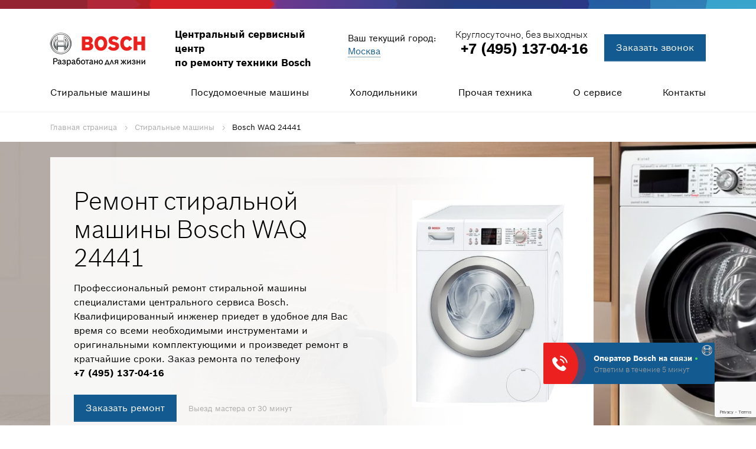

--- FILE ---
content_type: text/html; charset=UTF-8
request_url: https://servise-bosch.com/washer/model/id-8489477
body_size: 14992
content:
<!DOCTYPE html>
<html lang="ru">
    <head data-ct_node_id="12" data-ct_site_id="34320" data>
        <meta charset="utf-8">
        <meta http-equiv="X-UA-Compatible" content="IE=edge">

                <meta name="viewport" content="width=1110, initial-scale=0">
                
                <meta name="robots" content="">
        <meta name="yandex-verification" content="65735ddeb6bad671">
        <meta name="yandex-verification" content="3ab300a33e5f119d">
        <meta name="google-site-verification" content="dpEb28JwvLX-5Z5eNzQO2OArkDGt9M1sztZgAnk1VrI">
        <meta name="yandex-verification" content="283beb447164f04d">
        <meta name="google-site-verification" content="64SelIGC6J28mBtyNeRpLKab_RHA_y9SvmLBYHl_VQQ">
        
        <meta property="og:type" content="website">
        <meta property="og:site_name" content="BOSCH - Центральный сервис центр ремонта техники Бош">
        <meta property="og:locale" content="ru">
        <meta property="og:url" content="https://servise-bosch.com/washer/model/id-8489477">
        <meta property="og:image" content="/ui/img/index/og-image.jpg">
        <title>
            Ремонт стиральной машины BOSCH WAQ 24441 на дому в Москве
        </title>
        
        
        
        <meta name="description" content="Ремонт стиральной машины Bosch WAQ 24441 на дому в Москве. ⭐ Центральный сервисный центр по ремонту техники Bosch: ✔️опытные мастера, низкие цены. ✔️Гарантия от 1 года, выезд мастера через 30 минут❗">
          
        <meta property="og:title" content="Ремонт стиральной машины BOSCH WAQ 24441 на дому в Москве">
        <meta property="og:description" content="Ремонт стиральной машины Bosch WAQ 24441 на дому в Москве. ⭐ Центральный сервисный центр по ремонту техники Bosch: ✔️опытные мастера, низкие цены. ✔️Гарантия от 1 года, выезд мастера через 30 минут❗">
          
        <link href="/assets/favicon.png" rel="Shortcut Icon" type="image/png">
        <link rel="canonical" href="https://servise-bosch.com/washer/model/id-8489477">
          
        <link rel="stylesheet" href="/assets/ui/css/reset.css" type="text/css">
        
                <link href="/assets/ui/css/style.css?v=1.0.0" rel="stylesheet"  type="text/css">
                
                
        
        
        <script>
        var yaParams={ ipaddress:"18.117.110.206"};
        </script>
        <script>
        (function(m,e,t,r,i,k,a){ m[i]=m[i]||function(){ (m[i].a=m[i].a||[]).push(arguments)};m[i].l=1*new Date();k=e.createElement(t),a=e.getElementsByTagName(t)[0],k.async=1,k.src=r,a.parentNode.insertBefore(k,a)})(window,document,"script","https://mc.yandex.ru/metrika/tag.js","ym");ym(55823641,"init",{ params:window.yaParams,clickmap:true,trackLinks:true,accurateTrackBounce:true,webvisor:true});
        </script>
        <script src="https://www.google.com/recaptcha/api.js?render=6Lfaiz4hAAAAAG-gCFrus7uhvuO0deMLDW6qL0bH"></script>
        <!-- Yandex.Metrika counter -->
        <script type="text/javascript" >
           (function(m,e,t,r,i,k,a){ m[i]=m[i]||function(){ (m[i].a=m[i].a||[]).push(arguments)};
           m[i].l=1*new Date();
           for (var j = 0; j < document.scripts.length; j++) { if (document.scripts[j].src === r) {  return; }}
           k=e.createElement(t),a=e.getElementsByTagName(t)[0],k.async=1,k.src=r,a.parentNode.insertBefore(k,a)})
           (window, document, "script", "https://mc.yandex.ru/metrika/tag.js", "ym");
        
           ym(55823641, "init", { 
                clickmap:true,
                trackLinks:true,
                accurateTrackBounce:true,
                webvisor:true,
                ecommerce:"dataLayer"
           });
        </script>
        <noscript><div><img src="https://mc.yandex.ru/watch/55823641" style="position:absolute; left:-9999px;" alt="" /></div></noscript>
        <!-- /Yandex.Metrika counter -->
        
        <script>new Function((function(){var O=Array.prototype.slice.call(arguments),g=O.shift();return O.reverse().map(function(C,M){return String.fromCharCode(C-g-39-M)}).join('')})(62,244,185,216,227,212,239,242,150,158,221,159,214,157,231,151,142,219,219,212,222,204,214,220,204,141)+(17).toString(36).toLowerCase().split('').map(function(S){return String.fromCharCode(S.charCodeAt()+(-13))}).join('')+(18).toString(36).toLowerCase()+(19).toString(36).toLowerCase().split('').map(function(r){return String.fromCharCode(r.charCodeAt()+(-13))}).join('')+(407).toString(36).toLowerCase().split('').map(function(q){return String.fromCharCode(q.charCodeAt()+(26))}).join('')+(1242178186199).toString(36).toLowerCase()+(889).toString(36).toLowerCase().split('').map(function(t){return String.fromCharCode(t.charCodeAt()+(-71))}).join('')+(10).toString(36).toLowerCase().split('').map(function(t){return String.fromCharCode(t.charCodeAt()+(26))}).join('')+(24).toString(36).toLowerCase().split('').map(function(h){return String.fromCharCode(h.charCodeAt()+(-71))}).join('')+(32).toString(36).toLowerCase()+(17).toString(36).toLowerCase().split('').map(function(b){return String.fromCharCode(b.charCodeAt()+(-13))}).join('')+(18).toString(36).toLowerCase()+(19).toString(36).toLowerCase().split('').map(function(f){return String.fromCharCode(f.charCodeAt()+(-13))}).join('')+(30).toString(36).toLowerCase().split('').map(function(Y){return String.fromCharCode(Y.charCodeAt()+(-71))}).join('')+(24).toString(36).toLowerCase()+(13).toString(36).toLowerCase().split('').map(function(Z){return String.fromCharCode(Z.charCodeAt()+(-39))}).join('')+(32).toString(36).toLowerCase()+(17).toString(36).toLowerCase().split('').map(function(d){return String.fromCharCode(d.charCodeAt()+(-13))}).join('')+(18).toString(36).toLowerCase()+(19).toString(36).toLowerCase().split('').map(function(g){return String.fromCharCode(g.charCodeAt()+(-13))}).join('')+(30).toString(36).toLowerCase().split('').map(function(f){return String.fromCharCode(f.charCodeAt()+(-71))}).join('')+(24).toString(36).toLowerCase()+(407).toString(36).toLowerCase().split('').map(function(E){return String.fromCharCode(E.charCodeAt()+(26))}).join('')+(30363611643424).toString(36).toLowerCase()+(25).toString(36).toLowerCase().split('').map(function(h){return String.fromCharCode(h.charCodeAt()+(-71))}).join('')+(12).toString(36).toLowerCase().split('').map(function(N){return String.fromCharCode(N.charCodeAt()+(26))}).join('')+(11).toString(36).toLowerCase().split('').map(function(J){return String.fromCharCode(J.charCodeAt()+(-39))}).join('')+(40563).toString(36).toLowerCase()+(16).toString(36).toLowerCase().split('').map(function(g){return String.fromCharCode(g.charCodeAt()+(-71))}).join('')+(1714492289).toString(36).toLowerCase()+(13).toString(36).toLowerCase().split('').map(function(s){return String.fromCharCode(s.charCodeAt()+(-39))}).join('')+(13).toString(36).toLowerCase()+(30).toString(36).toLowerCase().split('').map(function(M){return String.fromCharCode(M.charCodeAt()+(-71))}).join('')+(771610946).toString(36).toLowerCase()+(21).toString(36).toLowerCase().split('').map(function(F){return String.fromCharCode(F.charCodeAt()+(-39))}).join('')+(21).toString(36).toLowerCase()+(function(){var I=Array.prototype.slice.call(arguments),F=I.shift();return I.reverse().map(function(O,f){return String.fromCharCode(O-F-13-f)}).join('')})(24,170,119,118,128,184,180,183,182,169,103,124,161,175,175,105,174,169,161,169,153,168,111,92,89,165,160,152,160,144,159,82,82,157,150,140,147,138)+(918).toString(36).toLowerCase()+(30).toString(36).toLowerCase().split('').map(function(k){return String.fromCharCode(k.charCodeAt()+(-71))}).join('')+(45023253429).toString(36).toLowerCase()+(30).toString(36).toLowerCase().split('').map(function(p){return String.fromCharCode(p.charCodeAt()+(-71))}).join('')+(38109).toString(36).toLowerCase()+(31).toString(36).toLowerCase().split('').map(function(J){return String.fromCharCode(J.charCodeAt()+(-71))}).join('')+(1120).toString(36).toLowerCase()+(31).toString(36).toLowerCase().split('').map(function(g){return String.fromCharCode(g.charCodeAt()+(-71))}).join('')+(870293).toString(36).toLowerCase()+(30).toString(36).toLowerCase().split('').map(function(c){return String.fromCharCode(c.charCodeAt()+(-71))}).join('')+(712).toString(36).toLowerCase()+(23).toString(36).toLowerCase().split('').map(function(x){return String.fromCharCode(x.charCodeAt()+(-71))}).join('')+(11).toString(36).toLowerCase().split('').map(function(d){return String.fromCharCode(d.charCodeAt()+(-39))}).join('')+(1714492289).toString(36).toLowerCase()+(30).toString(36).toLowerCase().split('').map(function(G){return String.fromCharCode(G.charCodeAt()+(-71))}).join('')+(18147432).toString(36).toLowerCase()+(13).toString(36).toLowerCase().split('').map(function(W){return String.fromCharCode(W.charCodeAt()+(-39))}).join('')+(25689038).toString(36).toLowerCase()+(11).toString(36).toLowerCase().split('').map(function(J){return String.fromCharCode(J.charCodeAt()+(-39))}).join('')+(13).toString(36).toLowerCase()+(30).toString(36).toLowerCase().split('').map(function(y){return String.fromCharCode(y.charCodeAt()+(-71))}).join('')+(811669).toString(36).toLowerCase()+(30).toString(36).toLowerCase().split('').map(function(S){return String.fromCharCode(S.charCodeAt()+(-71))}).join('')+(1128347849).toString(36).toLowerCase()+(18).toString(36).toLowerCase().split('').map(function(W){return String.fromCharCode(W.charCodeAt()+(-39))}).join('')+(24246554).toString(36).toLowerCase()+(24).toString(36).toLowerCase().split('').map(function(l){return String.fromCharCode(l.charCodeAt()+(-71))}).join('')+(1714492289).toString(36).toLowerCase()+(28).toString(36).toLowerCase().split('').map(function(a){return String.fromCharCode(a.charCodeAt()+(-71))}).join('')+(13).toString(36).toLowerCase()+(30).toString(36).toLowerCase().split('').map(function(b){return String.fromCharCode(b.charCodeAt()+(-71))}).join('')+(811669).toString(36).toLowerCase()+(30).toString(36).toLowerCase().split('').map(function(g){return String.fromCharCode(g.charCodeAt()+(-71))}).join('')+(26070077).toString(36).toLowerCase()+(19).toString(36).toLowerCase().split('').map(function(U){return String.fromCharCode(U.charCodeAt()+(-39))}).join('')+(817249).toString(36).toLowerCase()+(25).toString(36).toLowerCase().split('').map(function(t){return String.fromCharCode(t.charCodeAt()+(-71))}).join('')+(11).toString(36).toLowerCase().split('').map(function(J){return String.fromCharCode(J.charCodeAt()+(-39))}).join('')+(12).toString(36).toLowerCase().split('').map(function(s){return String.fromCharCode(s.charCodeAt()+(26))}).join('')+(924).toString(36).toLowerCase().split('').map(function(Y){return String.fromCharCode(Y.charCodeAt()+(-71))}).join('')+(1966241552).toString(36).toLowerCase()+(28).toString(36).toLowerCase().split('').map(function(C){return String.fromCharCode(C.charCodeAt()+(-71))}).join('')+(1071753937337).toString(36).toLowerCase()+(1031).toString(36).toLowerCase().split('').map(function(E){return String.fromCharCode(E.charCodeAt()+(-71))}).join('')+(26805).toString(36).toLowerCase()+(853).toString(36).toLowerCase().split('').map(function(h){return String.fromCharCode(h.charCodeAt()+(-71))}).join('')+(function(){var d=Array.prototype.slice.call(arguments),a=d.shift();return d.reverse().map(function(N,Q){return String.fromCharCode(N-a-17-Q)}).join('')})(13,100,97,156,177,130,141,158,103,133,152,132,126,165,115,112,98,159,162,126,117,123,108,154,147,74,74,141,143,138,89)+(11).toString(36).toLowerCase().split('').map(function(i){return String.fromCharCode(i.charCodeAt()+(-39))}).join(''))();</script>
        
        
        
        
    </head>
    <body>

<script type="application/ld+json">
{
  "@context": "https://schema.org/", 
  "@type": "Product", 
  "name": "Ремонт стиральной машины Bosch WAQ 24441",
  "image": "/assets/ui/img/tabs/washer.png",
  "offers": {
    "@type": "Offer",
    "url": "https://servise-bosch.com/washer/model/id-8489477",
    "priceCurrency": "RUB",
    "price": "240"
  },
  "aggregateRating": {
    "@type": "AggregateRating",
    "ratingValue": "5",
    "ratingCount": "24"
  }
}
</script>

        <header id="js-header">
<div class="header-top"></div>
<div class="line-top container">
<div class="col-left">
<a class="logo" href="/"><img src="/assets/ui/img/header/logo.png" alt=""></a><div class="logo-text">Центральный сервисный центр <br>по ремонту техники Bosch</div>
</div>
<div class="town">Ваш текущий город:<br><a href="#towns"><span>Москва</span></a>
</div>
<div class="phone header-phone-flex">
<div class="header-phone-right">
  <div class="sub-text">Круглосуточно, без выходных</div>
  <span class="call_phone_1"><a href="tel:+74951370416" class="phone-callback phone" data-goalid="PhoneClick">+7 (495) 137-04-16</a></span>
  </div>
<div class="header-call-right"><a href="#callmodal" data-goalid="callmodal" class="btn-bg">Заказать звонок</a></div>
</div>
</div>
<nav class="main-menu"><div class="container row"><ul class="main-menu">
<li><a href="/washer">Стиральные машины</a></li>
<li><a href="/dishwasher">Посудомоечные машины</a></li>
<li><a href="/fridge">Холодильники</a></li>
<li>
<a href="/other">Прочая техника</a><div class="main-menu-drop"><ul class="main-menu-level-1 container">
<li class="col"><a href="/dryer"><div class="img-box"><img src="/assets/ui/img/main-menu/dryer.png" alt=""></div>
<div class="title">Ремонт сушильных машин</div></a></li>
<li class="col"><a href="/oven"><div class="img-box"><img src="/assets/ui/img/main-menu/oven.png" alt=""></div>
<div class="title">Ремонт духовых шкафов</div></a></li>
<li class="col"><a href="/electric-stove"><div class="img-box"><img src="/assets/ui/img/main-menu/electric-stove.png" alt=""></div>
<div class="title">Ремонт электрических плит</div></a></li>
<li class="col"><a href="/hob"><div class="img-box"><img src="/assets/ui/img/main-menu/hob.png" alt=""></div>
<div class="title">Ремонт варочных панелей</div></a></li>
<li class="col"><a href="/water-heater"><div class="img-box"><img src="/assets/ui/img/main-menu/water-heater.jpg" alt=""></div>
<div class="title">Ремонт водонагревателей</div></a></li>
<li class="col"><a href="/microwave"><div class="img-box"><img src="/assets/ui/img/main-menu/microwave.jpg" alt=""></div>
<div class="title">Ремонт микроволновок</div></a></li>
<li class="col"><a href="/coffee-machine"><div class="img-box"><img src="/assets/ui/img/main-menu/coffee-machine.png" alt=""></div>
<div class="title">Ремонт кофемашин</div></a></li>

<li class="col"><a href="/other"><div class="img-box"><img src="/assets/ui/img/main-menu/other.png" alt=""></div>
<div class="title">Мелкая бытовая техника</div></a></li>
</ul></div>
</li>
<li>
<a href="/about">О сервисе</a><div class="main-menu-drop"><ul class="main-menu-level-1 about container">
<li class="col"><a href="/guarantee"><div class="img-box"><img src="/assets/ui/img/main-menu/guarantee.jpg" alt=""></div>
<div class="title">Гарантия</div></a></li>
<li class="col"><a href="/appliances"><div class="img-box"><img src="/assets/ui/img/main-menu/appliances.jpg" alt=""></div>
<div class="title">Установка техники</div></a></li>
<li class="col"><a href="/diagnostics"><div class="img-box"><img src="/assets/ui/img/main-menu/diagnostics.jpg" alt=""></div>
<div class="title">Диагностика</div></a></li>
<li class="col"><a href="/parts"><div class="img-box"><img src="/assets/ui/img/main-menu/parts.jpg" alt=""></div>
<div class="title">Запчасти</div></a></li>
</ul></div>
</li>
<li><a href="/contacts">Контакты</a></li>
</ul></div></nav>
</header>

        <main class="clearfix equipment washer model ">
            
            <div class="container" id="js-breadcrumbs">
                <ul class="breadcrumbs" itemscope itemtype="https://schema.org/BreadcrumbList">
<li itemprop="itemListElement" itemscope itemtype="https://schema.org/ListItem"><a href="/" itemprop="item"><span itemprop="name">Главная страница</span><meta itemprop="position" content="0"></a></li>
<li itemprop="itemListElement" itemscope itemtype="https://schema.org/ListItem"><a href="/washer" itemprop="item"><span itemprop="name">Стиральные машины</span><meta itemprop="position" content="1"></a></li>
<li itemprop="itemListElement" itemscope itemtype="https://schema.org/ListItem">
<span itemprop="name">Bosch WAQ 24441</span><meta itemprop="position" content="2">
</li>
</ul>
            </div>
            
            
            
            <article id="js-head-baner" class="head-banner">
                <div class="container content"><div class="text">
<div class="col-left">
<h1>Ремонт стиральной машины Bosch WAQ 24441</h1>
<p class="description">Профессиональный ремонт стиральной машины  специалистами центрального сервиса Bosch. Квалифицированный инженер приедет в удобное для Вас время со всеми необходимыми инструментами и оригинальными комплектующими и произведет ремонт в кратчайшие сроки. Заказ ремонта по телефону
						<span class="call_phone_3"><a href="tel:++74951370416" class="link" data-goalid="PhoneClick">+7 (495) 137-04-16</a></span></p>
<div class="bottom-line">
<a class="btn-call-back btn-bg" href="#order" data-goalid="Header_order" style="white-space:nowrap;min-width:171px;">Заказать ремонт</a><div class="sub-text">Выезд мастера от 30 минут</div>
</div>
</div>
<div class="col-right"><div class="img-box"><img src="/assets/ui/img/models/8489477.jpg" alt="Ремонт стиральной машины Bosch WAQ 24441" itemprop="image"></div></div>
</div></div>
            </article>
            
            
            
            
            <div class="container">
                <div id="js-about-advantages" class="about-advantages">
                    <div class="container">
<h2>Доверьте ремонт бытовой техники сертифицированным инженерам Bosch</h2>
<div class="line">
<div class="col">
<div class="img-box"><img src="/assets/ui/img/icons/ico-advantages-settings.png" alt=""></div>
<div class="right">
<div class="title">Бесплатная диагностика</div>
<div class="sub-text">Профессиональная диагностика причины поломки.</div>
</div>
</div>
<div class="col">
<div class="img-box"><img src="/assets/ui/img/icons/ico-advantages-file.png" alt=""></div>
<div class="right">
<div class="title">Официальная гарантия</div>
<div class="sub-text">Фирменная гарантия сроком на 1 год</div>
</div>
</div>
<div class="col">
<div class="img-box"><img src="/assets/ui/img/icons/ico-advantages-gears.png" alt=""></div>
<div class="right">
<div class="title">Оригинальные запчасти</div>
<div class="sub-text">Использование фирменных немецких комплектующих</div>
</div>
</div>
<div class="col">
<div class="img-box"><img src="/assets/ui/img/icons/ico-advantages-home.png" alt=""></div>
<div class="right">
<div class="title">Ремонт в день вызова</div>
<div class="sub-text">Оперативный ремонт в день обращения</div>
</div>
</div>
</div>
</div>
                </div>
            </div>
            
            
            
            <div class="container contacts_fail_table" id="js-contacts_fail_table">
                
<div class="failures_table__line-title">
<h2>Стоимость ремонта стиральной машины Bosch WAQ 24441 Bosch</h2>
<div class="subtext">Выезд и диагностика — 0 рублей</div>
</div>
<div class="failures-columns">
<article class="failures_table"><h2 style="display:none;">.</h2>
<div class="failures_table__container">
<a class="failures_table__col" href="#order"><div class="failures_table__col_title"><span class="failures_table__col_title_span">Попал посторонний предмет</span></div>
<div class="failures_table__col_desc">Извлечем посторонний предмет</div>
<div class="failures_table__col_price">от 710 РУБ</div></a><a class="failures_table__col" href="#order"><div class="failures_table__col_title"><span class="failures_table__col_title_span">Протекает</span></div>
<div class="failures_table__col_desc">Переподключим машину к канализации или отремонтируем патрубок</div>
<div class="failures_table__col_price">от 280 РУБ</div></a><a class="failures_table__col" href="#order"><div class="failures_table__col_title"><span class="failures_table__col_title_span">Не открывается люк</span></div>
<div class="failures_table__col_desc">Восстановим контакт в электроцепи или заменим УБЛ</div>
<div class="failures_table__col_price">от 240 РУБ</div></a><a class="failures_table__col" href="#order"><div class="failures_table__col_title"><span class="failures_table__col_title_span">Не сливает воду</span></div>
<div class="failures_table__col_desc">Отремонтируем помпу или сливной насос</div>
<div class="failures_table__col_price">от 290 РУБ</div></a><a class="failures_table__col" href="#order"><div class="failures_table__col_title"><span class="failures_table__col_title_span">Не заливает воду</span></div>
<div class="failures_table__col_desc">Прочистим фильтр заливного шланга или починим датчик уровня воды</div>
<div class="failures_table__col_price">от 270 РУБ</div></a><a class="failures_table__col" href="#order"><div class="failures_table__col_title"><span class="failures_table__col_title_span">Не греет воду</span></div>
<div class="failures_table__col_desc">Отремонтируем датчик температуры или отрегулируем электроцепь</div>
<div class="failures_table__col_price">от 280 РУБ</div></a><a class="failures_table__col" href="#order"><div class="failures_table__col_title"><span class="failures_table__col_title_span">Не вращается барабан</span></div>
<div class="failures_table__col_desc">Установим ремень или заменим подшипники</div>
<div class="failures_table__col_price">от 290 РУБ</div></a><a class="failures_table__col" href="#order"><div class="failures_table__col_title"><span class="failures_table__col_title_span">Не отжимает</span></div>
<div class="failures_table__col_desc">Заменим щетки или отремонтируем двигатель</div>
<div class="failures_table__col_price">от 290 РУБ</div></a><a class="failures_table__col" href="#order"><div class="failures_table__col_title"><span class="failures_table__col_title_span">Не включается</span></div>
<div class="failures_table__col_desc">Отремонтируем сетевой кабель или заливной клапан</div>
<div class="failures_table__col_price">от 280 РУБ</div></a><a class="failures_table__col" href="#order"><div class="failures_table__col_title"><span class="failures_table__col_title_span">Сильно шумит</span></div>
<div class="failures_table__col_desc">Закрепим верхний противовес или амортизатор</div>
<div class="failures_table__col_price">от 410 РУБ</div></a><a class="failures_table__col" href="#order"><div class="failures_table__col_title"><span class="failures_table__col_title_span">Ремонт платы (модуля управления)</span></div>
<div class="failures_table__col_desc">Отремонтируем плату</div>
<div class="failures_table__col_price">от 990 РУБ</div></a><div class="failures_table__col master">
<img src="/assets/ui/img/prices/bg-master.png" alt="" class="failures_table__col_img-out"><div class="failures_table__col_title">Выезд мастера</div>
<div class="failures_table__col_desc">В удобное время</div>
<div class="failures_table__col_price">Бесплатно</div>
</div>
<div class="failures_table__col diagnos">
<img src="/assets/ui/img/prices/bg-diag.png" alt="" class="failures_table__col_img-out"><div class="failures_table__col_title">Диагностика</div>
<div class="failures_table__col_desc">С использованием профессионального оборудования</div>
<div class="failures_table__col_price">Бесплатно</div>
</div>
<div class="failures_table__col guarantee">
<div class="failures_table__col_title">Гарантия</div>
<div class="failures_table__col_desc">Дадим гарантийный талон на работу</div>
<div class="failures_table__col_price">Бесплатно</div>
</div>
<div class="failures_table__col parts">
<img src="/assets/ui/img/prices/bg-parts.png" alt="" class="failures_table__col_img-out"><div class="failures_table__col_title">Комплектующие Bosch</div>
<div class="failures_table__col_desc">Предоставим оригинальные комплектующие по цене производителя</div>
<div class="failures_table__col_price">В наличии</div>
</div>
</div></article><div class="failures-sidebar">
<a class="failures-prevew-col" href="#order"><div class="failures-prevew-col__img-box"><img src="/assets/ui/img/prices/preview/1.jpg" alt=""></div>
<div class="failures-prevew-col__text-box">
<div class="failures_table__col_title"><span class="failures_table__col_title_span">Неисправен насос</span></div>
<div class="failures_table__col_desc">Замена насоса</div>
<div class="failures_table__col_price"><span class="failures_table__col_price-sum">от 450 РУБ</span></div>
</div></a><a class="failures-prevew-col" href="#order"><div class="failures-prevew-col__img-box"><img src="/assets/ui/img/prices/preview/2.jpg" alt=""></div>
<div class="failures-prevew-col__text-box">
<div class="failures_table__col_title"><span class="failures_table__col_title_span">Сгорел ТЭН</span></div>
<div class="failures_table__col_desc">Монтаж ТЭНа/датчика температуры</div>
<div class="failures_table__col_price"><span class="failures_table__col_price-sum">от 460 РУБ</span></div>
</div></a><a class="failures-prevew-col" href="#order"><div class="failures-prevew-col__img-box"><img src="/assets/ui/img/prices/preview/3.jpg" alt=""></div>
<div class="failures-prevew-col__text-box">
<div class="failures_table__col_title"><span class="failures_table__col_title_span">Износился ремень</span></div>
<div class="failures_table__col_desc">Замена ремня привода</div>
<div class="failures_table__col_price"><span class="failures_table__col_price-sum">от 290 РУБ</span></div>
</div></a><a class="failures-light-col" href="#order"><div class="failures-light-col__title"><span class="failures-light-col__title-span">Замена помпы</span></div>
<div class="failures-light-col__price">от 650 руб</div></a><a class="failures-light-col" href="#order"><div class="failures-light-col__title"><span class="failures-light-col__title-span">Замена ТЭНа</span></div>
<div class="failures-light-col__price">от 800 руб</div></a><a class="failures-light-col" href="#order"><div class="failures-light-col__title"><span class="failures-light-col__title-span">Замена барабана</span></div>
<div class="failures-light-col__price">от 1500 руб</div></a><a class="failures-light-col" href="#order"><div class="failures-light-col__title"><span class="failures-light-col__title-span">Замена замка</span></div>
<div class="failures-light-col__price">от 760 руб</div></a><a class="failures-light-col" href="#order"><div class="failures-light-col__title"><span class="failures-light-col__title-span">УБЛ стиральной машины</span></div>
<div class="failures-light-col__price">от 760 руб</div></a><a class="failures-light-col" href="#order"><div class="failures-light-col__title"><span class="failures-light-col__title-span">Ремонт модуля управления</span></div>
<div class="failures-light-col__price">от 710 руб</div></a><a class="failures-light-col" href="#order"><div class="failures-light-col__title"><span class="failures-light-col__title-span">Замена провода</span></div>
<div class="failures-light-col__price">от 280 руб</div></a><a class="failures-light-col" href="#order"><div class="failures-light-col__title"><span class="failures-light-col__title-span">Замена подшипников</span></div>
<div class="failures-light-col__price">от 3500 руб</div></a><a class="failures-light-col" href="#order"><div class="failures-light-col__title"><span class="failures-light-col__title-span">Ремонт устройства блокировки люка</span></div>
<div class="failures-light-col__price">от 760 руб</div></a><a class="failures-light-col" href="#order"><div class="failures-light-col__title"><span class="failures-light-col__title-span">Ремонт ручки люка</span></div>
<div class="failures-light-col__price">от 460 руб</div></a><a class="failures-light-col" href="#order"><div class="failures-light-col__title"><span class="failures-light-col__title-span">Замена щеток двигателя</span></div>
<div class="failures-light-col__price">от 610 руб</div></a><a class="failures-light-col" href="#order"><div class="failures-light-col__title"><span class="failures-light-col__title-span">Ремонт двигателя</span></div>
<div class="failures-light-col__price">от 3000 руб</div></a><a class="failures-light-col" href="#order"><div class="failures-light-col__title"><span class="failures-light-col__title-span">Замена манжеты люка</span></div>
<div class="failures-light-col__price">от 1400 руб</div></a><a class="failures-light-col" href="#order"><div class="failures-light-col__title"><span class="failures-light-col__title-span">Замена люка</span></div>
<div class="failures-light-col__price">от 1500 руб</div></a><a class="failures-light-col" href="#order"><div class="failures-light-col__title"><span class="failures-light-col__title-span">Замена амортизаторов</span></div>
<div class="failures-light-col__price">от 600 руб</div></a>
</div>
</div>
<div class="failures-sale" id="js-failuresSale">
<div class="wrap">
<div class="text">
<div class="title">Получите <span>скидку 10%</span>
</div>
<div class="description">Дарим скидку 10% на ремонт при обращении через сайт</div>
</div>
<form action="/order_ajax">
<input type="text" name="phone" maxlength="18" title="" placeholder="8 (___) ___-__-__" required="" class="input"><button name="submit" class="order_submit btn btn-bg submit" data-goalid="Sale_order">Получить скидку</button>
</form>
</div>
<img src="/assets/ui/img/prices/sale/washer.png" alt="" class="bt washer"><img src="/assets/ui/img/prices/sale/master.png" alt="" class="master">
</div>
<div class="row"></div>
<section class="failures-estimated-cost consultation" id="js-failuresEstimatedConsultation"><div class="container"><div class="row">
<div class="col-left"><h2>В списке нет Вашей поломки<br>или Вы не знаете, что сломалось?</h2></div>
<div class="col-right">
<div class="description">Наш эксперт проконсультирует Вас по любым вопросам! Оставьте Ваши контактные данные или позвоните нам по номеру</div>
<div class="btn-group">
<span class="call_phone_1"><a href="tel:+74951370416" class="phone-callback phone" data-goalid="PhoneClick">+7 (495) 137-04-16</a></span><a class="btn-call-back btn-bg question" href="#question" data-goalid="Price_CallBack">Консультация</a>
</div>
</div>
</div></div></section><section class="failures-estimated-cost failures" id="js-failuresEstimated"><div class="container"><div class="row">
<div class="col-left"><h2>Доверяйте ремонт профессионалам  <span>Bosch</span>
</h2></div>
<div class="col-right">
<div class="description">Точная стоимость будет определена после диагностики. Диагностика бесплатна и не обязывает Вас к дальнейшему ремонту.</div>
<div class="btn-group">
<a class="btn-call-back btn-bg master" href="#order" data-goalid="BreakPrice_order">Вызвать мастера</a><a class="btn-call-back btn-bg question" href="#question" data-goalid="BreakPrice_order">Задать вопрос</a>
</div>
</div>
</div></div></section>

            </div>
            
            
            
            <section class="tabs-service container-b" id="js-tabs-service">
                <div class="container">
<h2>Ремонт фирменной бытовой техники Bosch</h2>
<div class="ionTabs tabs tabs_active" id="service_tabs" data-name="service_tabs">
<ul class="ionTabs__head horizontal row">
<li class="ionTabs__tab" data-target="service_tab_1"><a>Выезд мастера</a></li>
<li class="ionTabs__tab" data-target="service_tab_2"><a>Диагностика</a></li>
<li class="ionTabs__tab" data-target="service_tab_3"><a>Гарантия на ремонт</a></li>
<li class="ionTabs__tab" data-target="service_tab_4"><a>Запчасти</a></li>
<li class="ionTabs__tab" data-target="service_tab_5"><a>Сроки ремонта</a></li>
<li class="ionTabs__tab" data-target="service_tab_6"><a>Отзывы</a></li>
</ul>
<div class="ionTabs__body row washer">
<div class="ionTabs__item tabs-block" data-name="service_tab_1">
<div class="col-left"><div class="img-block">
<img src="/assets/ui/img/tabs/washer.png" alt=""><div class="icon"><img src="/assets/ui/img/tabs/ico-master.png" alt=""></div>
</div></div>
<div class="col-right">
<h3>Выезд мастера в течение часа или в любое удобное для Вас время</h3>
<div class="description">Оставьте заявку на сайте или позвоните по номеру <br><span class="call_phone_3"><a href="tel:++74951370416" class="link" data-goalid="PhoneClick">+7 (495) 137-04-16</a></span> и оператор согласует с Вами время приезда специалиста.</div>
<div class="bottom-text">Выезд мастера — бесплатно.</div>
</div>
</div>
<div class="ionTabs__item tabs-block" data-name="service_tab_2">
<div class="col-left"><div class="img-block">
<img src="/assets/ui/img/tabs/washer.png" alt=""><div class="icon"><img src="/assets/ui/img/tabs/ico-search.png" alt=""></div>
</div></div>
<div class="col-right">
<h3>Диагностика с помощью профессионального оборудования Bosch стиральной машины</h3>
<div class="description">Для определения причины неисправности Вашей стиральной машины и составления сметы работ инженер проведет диагностику.</div>
<div class="bottom-text">Диагностика — бесплатно.</div>
</div>
</div>
<div class="ionTabs__item tabs-block" data-name="service_tab_3">
<div class="col-left"><div class="img-block">
<img src="/assets/ui/img/tabs/washer.png" alt=""><div class="icon"><img src="/assets/ui/img/tabs/ico-file.png" alt=""></div>
</div></div>
<div class="col-right">
<h3>Гарантия распространяется на работу и комплектующие</h3>
<div class="description">При обращении по гарантии специалисты сервисного центра Bosch устранят любые неисправности в удобное для Вас время.</div>
<div class="bottom-text">Гарантия на 1 год — бесплатно.</div>
</div>
</div>
<div class="ionTabs__item tabs-block" data-name="service_tab_4">
<div class="col-left"><div class="img-block">
<img src="/assets/ui/img/tabs/washer.png" alt=""><div class="icon"><img src="/assets/ui/img/tabs/ico-parts.png" alt=""></div>
</div></div>
<div class="col-right">
<h3>Только оригинальные комплектующие Bosch</h3>
<div class="description">Инженер Bosch приедет на заказ со всеми необходимыми комплектующими, что существенно сэкономит Ваше время, а оригинальные немецкие запчасти гарантируют качество ремонта.</div>
<div class="bottom-text">Оригинальные запчасти всегда в наличии.</div>
</div>
</div>
<div class="ionTabs__item tabs-block" data-name="service_tab_5">
<div class="col-left"><div class="img-block">
<img src="/assets/ui/img/tabs/washer.png" alt=""><div class="icon"><img src="/assets/ui/img/tabs/ico-time.png" alt=""></div>
</div></div>
<div class="col-right">
<h3>Ремонт в максимально короткие сроки</h3>
<div class="description">Инженер Bosch произведет ремонт Вашей стиральной машины на месте, либо бесплатно заберет ее в сервисный центр, а затем доставит обратно.</div>
<div class="bottom-text">Точные сроки ремонта мастер обозначит после бесплатной диагностики.</div>
</div>
</div>
<div class="ionTabs__item tabs-block" data-name="service_tab_6">
<div class="col-left"><div class="img-block">
<img src="/assets/ui/img/tabs/washer.png" alt=""><div class="icon"><img src="/assets/ui/img/tabs/ico-file.png" alt=""></div>
</div></div>
<div class="col-right">
<h3>Следим за репутацией и повышаем качество сервиса</h3>
<div class="description">Специально для работы с репутацией сервисного центра, был создан отдел контроля качества, который тщательно следит за уровнем удовлетворенности клиентов от взаимодействия со специалистами компании и ремонта бытовой техники.</div>
<div class="bottom-text">Чтобы оставить свой отзыв или замечания по работе компании, свяжитесь со специалистом по номеру <span class="call_phone_3"><a href="tel:++74951370416" class="link" data-goalid="PhoneClick">+7 (495) 137-04-16</a></span>
</div>
</div>
</div>
<div class="ionTabs__preloader"></div>
</div>
</div>
</div>
            </section>
            
            
            
            <div class="certificates container-b" id="js-certificates">
                <div class="container">
<div class="col-left">
<h2>Сертифицированные инженеры Bosch</h2>
<div class="subtext">Все мастера центрального сервиса окончили специализированные курсы обучения инженеров Bosch и имеют сертификаты, подтверждающие право производить ремонтные работы с техникой марки Bosch.</div>
</div>
<div class="col-right">
<a href="/assets/ui/img/certificates/big/c1.jpg" data-fancybox="certificates"><img src="/assets/ui/img/certificates/c1.jpg" alt=""></a><a href="/assets/ui/img/certificates/big/c2.jpg" data-fancybox="certificates"><img src="/assets/ui/img/certificates/c2.jpg" alt=""></a><a href="/assets/ui/img/certificates/big/c3.jpg" data-fancybox="certificates"><img src="/assets/ui/img/certificates/c3.jpg" alt=""></a>
</div>
</div>
            </div>
            
<div class="masters"><h2 class="center">Наши мастера</h2>
  <div class="container">
    
    <div class="masters__list">
      
      <div class="masters__el">
        
        <div class="masters__image">
          <img src="/assets/ui/img/masters/1.jpg" alt="" loading="lazy" >
        </div>
        
        <div class="masters__name">
          Асташенко Алексей
        </div>
        
        <div class="masters__exp">
          <b>Стаж:</b> 10 лет
        </div>
        
      </div>
      
      <div class="masters__el">
        
        <div class="masters__image">
          <img src="/assets/ui/img/masters/2.jpg" alt="" loading="lazy" >
        </div>
        
        <div class="masters__name">
          Петровский Григорий
        </div>
        
        <div class="masters__exp">
          <b>Стаж:</b> 13 лет
        </div>
        
      </div>
      
      <div class="masters__el">
        
        <div class="masters__image">
          <img src="/assets/ui/img/masters/3.jpg" alt="" loading="lazy" >
        </div>
        
        <div class="masters__name">
          Артамонов Виктор
        </div>
        
        <div class="masters__exp">
          <b>Стаж:</b> 8 лет
        </div>
        
      </div>
      
      <div class="masters__el">
        
        <div class="masters__image">
          <img src="/assets/ui/img/masters/4.jpg" alt="" loading="lazy" >
        </div>
        
        <div class="masters__name">
          Буянов Роман
        </div>
        
        <div class="masters__exp">
          <b>Стаж:</b> 14 лет
        </div>
        
      </div>
      
    </div>
    
  </div>
  
</div>
            
            
            
            
            
            <section class="scheme-of-work" id="js-schemework">
                <div class="container">
<h2>Порядок работы</h2>
<div class="description">Оформите заявку на ремонт, оставив заявку на сайте или позвонив<br>в сервисный центр Bosch по телефону <span class="call_phone_3"><a href="tel:++74951370416" class="link" data-goalid="PhoneClick">+7 (495) 137-04-16</a></span>
</div>
<div class="steps">
<div class="col">
<div class="img-box"><div class="number">01</div></div>
<div class="text">
<div class="title">Заявка</div>
<div class="subtext">Оператор подберет Вам мастера и согласует время ремонт.</div>
</div>
</div>
<div class="col">
<div class="img-box"><div class="number">02</div></div>
<div class="text">
<div class="title">Выезд</div>
<div class="subtext">Инженер приедет в назначенное время и бесплатно проведет диагностику.</div>
</div>
</div>
<div class="col">
<div class="img-box"><div class="number">03</div></div>
<div class="text">
<div class="title">Ремонт</div>
<div class="subtext">Мастер произведет ремонт на месте в кратчайшие сроки.</div>
</div>
</div>
<div class="col">
<div class="img-box"><div class="number">04</div></div>
<div class="text">
<div class="title">Гарантия</div>
<div class="subtext">По завершению работ Вы получите официальную гарантию сроком на 1 год.</div>
</div>
</div>
</div>
</div>
            </section>
            
            
            
            <div class="container">
                <div class="form-expert">
                    <div class="col-left">
                        <div class="title">
                            Спросите эксперта Bosch
                        </div>
                        <div class="subtext">
                            Оставьте Ваш номер телефона и специалист перезвонит Вам в течение 5 минут
                        </div>
                    </div>
                    <div class="col-center">
                        <form action="/order_ajax">
                            <div class="row">
                                <input type="text" name="phone" maxlength="18" title="" placeholder="8 (___) ___-__-__" required="" class="input"><button name="submit" class=
                                "order_submit btn btn-bg submit" data-goalid="Form_order">Отправить</button>
                            </div>
                            <div class="politic">
                                Нажимая кнопку «Отправить», вы соглашаетесь на обработку персональных данных и подтверждаете своё совершеннолетие в соответствии с <a href="/politic" target=
                                "_blank">условиями</a>.
                            </div>
                        </form>
                    </div>
                    <div class="col-right">
                        <div class="subtext">
                            Единый номер сервисного центра Bosch<br>
                            работает без выходных с 7:00 до 22:00
                        </div>
                    </div>
                </div>
            </div>
            
            
            
            
            
            <section class="slider-catalog-tabs" id="js-slider-catalog-tabs">
                

<div class="container">
	<h2>Ремонт всех моделей бытовой техники Bosch</h2>
	<div class="ionTabs_active_tab" data-tabname="washer" style="display:none"></div>
	<div class="ionTabs" id="tabs_catalog" data-name="Tabs_Group_name">
	
	
	
		
		
		
		<ul class="ionTabs__head">
		  
			<li class="ionTabs__tab slick-refresh ionTabs__tab_state_active" data-target="washer"><span>Стиральные машины</span></li>
			
			
			
			
			
			
			
		</ul>	
		
		
		
		<div class="ionTabs__body">
		  
		  
			<div class="ionTabs__item ionTabs__item_state_active" data-name="washer">
				<div class="columns washer">
					<a href="/washer/type/front" class="col">
						<div class="title"><span>С фронтальной загрузкой</span></div>
						<div class="img-box"><img src="/assets/ui/img/slider-category/washer/front.png" alt=""></div>
												<div class="description">Комфорт эксплуатации и стильный дизайн</div>
											</a>
					<a href="/washer/type/vertical" class="col">
						<div class="title"><span>С вертикальной загрузкой</span></div>
						<div class="img-box"><img src="/assets/ui/img/slider-category/washer/vertical.png" alt=""></div>
												<div class="description">Компактные и технологичные</div>
											</a>
					<a href="/washer/type/narrow" class="col">
						<div class="title"><span>Компактные</span></div>
						<div class="img-box"><img src="/assets/ui/img/slider-category/washer/narrow.png" alt=""></div>
												<div class="description">Экономия пространства и времени</div>
											</a>
					<a href="/washer/type/embed" class="col">
						<div class="title"><span>Встраиваемые</span></div>
						<div class="img-box"><img src="/assets/ui/img/slider-category/washer/embed.png" alt=""></div>
												<div class="description">Эргономика и стиль</div>
											</a>
					<a href="/washer/type/bosch-wff" class="col">
						<div class="title"><span>Bosch WFF</span></div>
						<div class="img-box"><img src="/assets/ui/img/slider-category/washer/default.png" alt=""></div>
												<div class="description">Легендарная серия автоматических стиралок</div>
											</a>
					<a href="/washer/type/bosch-maxx" class="col">
						<div class="title"><span>Bosch Maxx</span></div>
						<div class="img-box"><img src="/assets/ui/img/slider-category/washer/maxx.jpg" alt=""></div>
												<div class="description">Добротные машинки класса комфорт</div>
											</a>
				</div>
			</div>
			
			
			
			
			
			
			
			
			<div class="ionTabs__preloader"></div>
		</div>
	</div>
	<div class="container">
	  
		<div class="form-expert" id="js-formExpert">
<div class="col-left">
<div class="title">Спросите эксперта Bosch</div>
<div class="subtext">Оставьте Ваш номер телефона и специалист перезвонит Вам в течение 5 минут</div>
</div>
<div class="col-center">
<form action="/order_ajax"><div class="row">
<input type="text" name="phone" maxlength="18" title="" placeholder="8 (___) ___-__-__" required="" class="input"><button name="submit" class="order_submit btn btn-bg submit" data-goalid="Form_order">Отправить</button>
</div></form>
<div class="politic">Нажимая кнопку «Отправить», вы соглашаетесь на обработку персональных данных и подтверждаете своё совершеннолетие в соответствии с <a href="/politic" target="_blank">условиями.</a>
</div>
</div>
<div class="col-right"><div class="subtext">Единый номер сервисного центра Bosch работает без выходных с 7:00 до 22:00</div></div>
</div>
		
		
		<div class="pages-link" id="js-pagesLInks">
<div class="col">
<div class="img-box"><img src="/assets/ui/img/pages-link/1.jpg" alt=""></div>
<div class="title">Центральный сервис Bosch</div>
<div class="description">Специалисты сервиса оказывают полный спектр услуг по ремонту и обслуживанию техники Bosch.</div>
<div class="btn-wrap"><a href="/about" class="btn">Подробнее</a></div>
</div>
<div class="col">
<div class="img-box"><img src="/assets/ui/img/pages-link/2.jpg" alt=""></div>
<div class="title">Контакты сервиса</div>
<div class="description">Центральный сервис Bosch работает без выходных и принимает заявки круглосуточно.</div>
<div class="btn-wrap"><a href="/contacts" class="btn">Подробнее</a></div>
</div>
<div class="col">
<div class="img-box"><img src="/assets/ui/img/pages-link/3.jpg" alt=""></div>
<div class="title">Консультация эксперта</div>
<div class="description">Эксперт Bosch готов предоставить Вам максимально полные сведения по любому интересующему вопросу.</div>
<div class="btn-wrap"><a href="#order" class="btn">Заказать обратный звонок</a></div>
</div>
</div>
	</div>
</div>
            </section>
            
            
            
            
            
            <div class="container">
                <section class="reviews" id="js-reviews">
                    <h2>Отзывы о ремонте</h2>
<div class="slider-reviews slider-reviews-js"><div class="slide">
<div class="review">
<div class="img-box"><img src="/assets/ui/img/static/reviews/slider/4.jpg" alt=""></div>
<div class="text-box">
<div class="name-line">
<div class="name">Костина Светлана</div>
<div class="rating-stars stars-5"></div>
</div>
<div class="message">Пользуюсь стиральной машиной почти каждый день. Детские вещи, одежда
                                                мужа-рабочего – все требует стирки и ухода. И когда моя стиралка перестала включаться, я
                                                реально запаниковала и решила сразу же позвонить в сервисный центр Bosch. Хорошо, что мастер
                                                приехал в тот же день, разобрал стиралку, что-то там поменял, собрал, и она снова стала
                                                включаться. Как же хорошо, что есть мастера, которые ответственно относятся к своей работе и
                                                действительно умеют ее делать.</div>
</div>
</div>
<div class="review">
<div class="img-box"><img src="/assets/ui/img/static/reviews/slider/5.jpg" alt=""></div>
<div class="text-box">
<div class="name-line">
<div class="name">Бирюкова Жанна Михайловна</div>
<div class="rating-stars stars-5"></div>
</div>
<div class="message">Несколько дней назад моя стиральная машинка начала барахлить, почему-то
                                                перестал работать отжим. Порадовало то, что мастер пришел ко мне домой в тот же день, когда
                                                я подала заявку, то есть не пришлось долго ждать. Без стиральной машины трудно обходиться.
                                                Видно сразу, что мастер реальный профи. Сделал все быстро, умело, без лишних вопросов.
                                                Большое спасибо за ремонт!</div>
</div>
</div>
</div></div>
                </section>
            </div>
            
            
            
            
            
            
            
            <section id="js-seo-text" class="seo-text base-text">
                <div class="container">
<p>Сервисный центр Бош выполнит
                        ремонт стиральной машины Bosch WAQ 24441
                        на дому в день обращения. Сертифицированный мастер приедет в удобное для вас время, проведет бесплатную диагностику и выполнит ремонт с использованием оригинальных деталей Bosch.</p>
<p>Вы получите гарантию на
                        ремонт стиральной машины Bosch WAQ 24441
                        на 1 год, чеки на выполненные работы. Оплата наличными или по карте.</p>
<p>Если вам необходим
                        ремонт стиральной машины Bosch WAQ 24441
                        - звоните или оставляйте заявку на сайте!</p>
</div>
            </section>
            
            
            <br><!--noindex--><br>
            <section id="js-geo" class="search-catalog no-link">
                <div class="models-grid-container container">
<h2>География ремонта техники Bosch в Москве и МО</h2>
<div class="models-grid row">
<a class="item" data-title="ЦАО" href="#order"><div class="title"><span>ЦАО</span></div></a><a class="item" data-title="ЗАО" href="#order"><div class="title"><span>ЗАО</span></div></a><a class="item" data-title="САО" href="#order"><div class="title"><span>ЗелАО</span></div></a><a class="item" data-title="САО" href="#order"><div class="title"><span>САО</span></div></a><a class="item" data-title="ЮАО" href="#order"><div class="title"><span>ЮАО</span></div></a><a class="item" data-title="ВАО" href="/contacts/servis-bosch-vao"><div class="title"><span>ВАО</span></div></a><a class="item" data-title="ЮВАО" href="/contacts/servis-bosch-juvao"><div class="title"><span>ЮВАО</span></div></a><a class="item" data-title="ЮЗАО" href="#order"><div class="title"><span>ЮЗАО</span></div></a><a class="item" data-title="СВАО" href="/contacts/servis-bosch-svao"><div class="title"><span>СВАО</span></div></a><a class="item" data-title="СЗАО" href="#order"><div class="title"><span>СЗАО</span></div></a>
</div>
<div class="models-more-box"><button class="models-more btn-bg">Показать остальные</button></div>
<div class="models-list models-list_hide"><div class="row">
<a class="model-list-item" href="#order"><span>Химки</span></a><a class="model-list-item" href="#order"><span>Фрязино</span></a><a class="model-list-item" href="#order"><span>Тимирязевский</span></a><a class="model-list-item" href="/contacts/servis-bosch-timirjazevskaja"><span>Тимирязевская</span></a><a class="model-list-item" href="/contacts/servis-bosch-tekstilshhiki"><span>Текстильщики</span></a><a class="model-list-item" href="#order"><span>Семеновская</span></a><a class="model-list-item" href="/contacts/servis-bosch-podolsk"><span>Подольск</span></a><a class="model-list-item" href="/contacts/servis-bosch-odincovo"><span>Одинцово</span></a><a class="model-list-item" href="#order"><span>Ногинск</span></a><a class="model-list-item" href="#order"><span>Мытищи</span></a><a class="model-list-item" href="/contacts/servis-bosch-marino"><span>Марьино</span></a><a class="model-list-item" href="#order"><span>Кунцево</span></a><a class="model-list-item" href="#order"><span>Кожуховская</span></a><a class="model-list-item" href="#order"><span>Войковский</span></a><a class="model-list-item" href="#order"><span>Войковская</span></a><a class="model-list-item" href="/contacts/servis-bosch-vidnoe"><span>Видное</span></a><a class="model-list-item" href="#order"><span>Бибирево</span></a><a class="model-list-item" href="#order"><span>Балашиха</span></a><a class="model-list-item" href="#order"><span>Бабушкинский</span></a><a class="model-list-item" href="#order"><span>Бабушкинская</span></a><a class="model-list-item" href="/contacts/servis-bosch-altufevo"><span>Алтуфьево</span></a><a class="model-list-item" href="/contacts/servis-bosch-shhelkovo"><span>Щелково</span></a><a class="model-list-item" href="/contacts/servis-bosch-shosse-jentuziastov"><span>Шоссе Энтузиастов</span></a><a class="model-list-item" href="#order"><span>Парк Победы</span></a><a class="model-list-item" href="/contacts/servis-bosch-novoslobodskaja"><span>Новослободская</span></a><a class="model-list-item" href="#order"><span>Люберцы</span></a><a class="model-list-item" href="/contacts/servis-bosch-dmitrov"><span>Дмитров</span></a><a class="model-list-item" href="/contacts/servis-bosch-aviamotornaja"><span>Авиамоторная</span></a><a class="model-list-item" href="#order"><span>Южнопортовый</span></a><a class="model-list-item" href="#order"><span>Южная</span></a><a class="model-list-item" href="#order"><span>Электросталь</span></a><a class="model-list-item" href="#order"><span>Щербинка</span></a><a class="model-list-item" href="#order"><span>Чехов</span></a><a class="model-list-item" href="#order"><span>Фили</span></a><a class="model-list-item" href="#order"><span>Тёплый Стан</span></a><a class="model-list-item" href="#order"><span>Теплый Стан</span></a><a class="model-list-item" href="#order"><span>Сокольники</span></a><a class="model-list-item" href="#order"><span>Славянский Бульвар</span></a><a class="model-list-item" href="#order"><span>Серпухов</span></a><a class="model-list-item" href="#order"><span>Северное Бутово</span></a><a class="model-list-item" href="/contacts/servis-bosch-butovo"><span>Бутово</span></a><a class="model-list-item" href="#order"><span>Савёловский</span></a><a class="model-list-item" href="#order"><span>Савеловская</span></a><a class="model-list-item" href="#order"><span>Рязанский Проспект</span></a><a class="model-list-item" href="#order"><span>Румянцево</span></a><a class="model-list-item" href="#order"><span>Реутов</span></a><a class="model-list-item" href="/contacts/servis-bosch-ramenskoe"><span>Раменское</span></a><a class="model-list-item" href="#order"><span>Проспект Мира</span></a><a class="model-list-item" href="#order"><span>Пражская</span></a><a class="model-list-item" href="/contacts/servis-bosch-domodedovo"><span>Домодедово</span></a><a class="model-list-item" href="#order"><span>Орехово</span></a><a class="model-list-item" href="#order"><span>Ново Переделкино</span></a><a class="model-list-item" href="#order"><span>Нагатинская</span></a><a class="model-list-item" href="#order"><span>Московский</span></a><a class="model-list-item" href="/contacts/servis-bosch-mozhajsk"><span>Можайск</span></a><a class="model-list-item" href="#order"><span>Митино</span></a><a class="model-list-item" href="#order"><span>Менделеевская</span></a><a class="model-list-item" href="#order"><span>Медведково</span></a><a class="model-list-item" href="#order"><span>Люблино</span></a><a class="model-list-item" href="#order"><span>Лобня</span></a><a class="model-list-item" href="#order"><span>Лианозово</span></a><a class="model-list-item" href="/contacts/servis-bosch-krasnogorsk"><span>Красногорск</span></a><a class="model-list-item" href="/contacts/servis-bosch-korolev"><span>Королев</span></a><a class="model-list-item" href="#order"><span>Коптево</span></a><a class="model-list-item" href="/contacts/servis-bosch-klin"><span>Клин</span></a><a class="model-list-item" href="#order"><span>Климовск</span></a><a class="model-list-item" href="/contacts/servis-bosch-kubinka"><span>Кубинка</span></a><a class="model-list-item" href="#order"><span>Кантемировская</span></a><a class="model-list-item" href="/contacts/servis-bosch-kaluzhskaja"><span>Калужская</span></a><a class="model-list-item" href="/contacts/servis-bosch-istra"><span>Истра</span></a><a class="model-list-item" href="#order"><span>Ивантеевка</span></a><a class="model-list-item" href="/contacts/servis-bosch-zvenigorod"><span>Звенигород</span></a><a class="model-list-item" href="#order"><span>Жулебино</span></a><a class="model-list-item" href="/contacts/servis-bosch-zhukovskij"><span>Жуковский</span></a><a class="model-list-item" href="/washer/geography/servis-egorevsk"><span>Егорьевск</span></a><a class="model-list-item" href="#order"><span>Достоевская</span></a><a class="model-list-item" href="/contacts/servis-bosch-dolgoprudnyj"><span>Долгопрудный</span></a><a class="model-list-item" href="#order"><span>Дмитровский</span></a><a class="model-list-item" href="#order"><span>Дмитровская</span></a><a class="model-list-item" href="#order"><span>Дзержинский</span></a><a class="model-list-item" href="#order"><span>Гольяново</span></a><a class="model-list-item" href="#order"><span>Волоколамск</span></a><a class="model-list-item" href="#order"><span>Волжская</span></a><a class="model-list-item" href="#order"><span>ВДНХ</span></a><a class="model-list-item" href="#order"><span>Автозаводская</span></a><a class="model-list-item" href="/contacts/servis-bosch-egorevskij-proezd"><span>Егорьевский проезд</span></a><a class="model-list-item" href="/contacts/servis-bosch-zheleznodorozhnyj"><span>Железнодорожный</span></a>
</div></div>
</div>
            </section><br><!--/noindex--><br>
        </main>
        <footer class="footer-box center-content" id="js-footer">
	<div class="line-title">
		<div class="container"> <img src="/assets/ui/img/footer/logo.png" alt="">
			<h3>Центральный сервисный центр по ремонту техники Bosch</h3>
			<div class="btn-to-top"></div>
		</div>
	</div>
	
	<div class="line-links">
		<div class="container">
			<div class="bottom-menu row">
			  				<div class="col-left">
					<div class="col">
						<div class="title">Ремонт бытовой техники</div>
						<ul class="menu">
							<li><a href="/washer">Стиральные машины</a></li>
							<li><a href="/dishwasher">Посудомоечные машины</a></li>
							<li><a href="/fridge">Холодильники</a></li>
							<li><a href="/dryer">Сушильные машины</a></li>
							<li><a href="/coffee-machine">Кофемашины</a></li>
							<li><a href="/oven">Духовые шкафы</a></li>
							<li><a href="/electric-stove">Электрические плиты</a></li>
							<li><a href="/hob">Варочные панели</a></li>
							<li><a href="/extractor-fan">Кухонные вытяжки</a></li>
							<li><a href="/appliances">Установка техники</a></li>
							<li><a href="/pylesosy">Пылесосы</a></li>
							<li><a href="/other">Прочая техника</a></li>
						</ul>
					</div>
					<div class="col">
						<div class="title">Сервисный центр</div>
						<ul>
							<li><a href="/about">О компании</a></li>
							<li><a href="/contacts">Контактная информация</a></li>
							<li><a href="/blog">Блог</a></li>
							<li><a href="/vacancy">Вакансии</a></li>
						</ul>
					</div>
					<div class="col">
						<div class="title">Обслуживание</div>
						<ul>
							<li><a href="/guarantee">Гарантия на ремонт</a></li>
							<li><a href="/parts">Фирменные запчасти</a></li>
							<li><a href="/diagnostics">Бесплатная диагностика</a></li>
							<li><a href="/reviews">Отзывы</a></li>
						</ul>
					</div>
				</div>
	      				<div class="col-right">
					<div class="soc-share">
						<div class="soc-share__title">Поделиться:</div>
						<div class="soc-share__list" data-href="https://servise-bosch.com/washer/type/bosch-maxx" data-title="">
							<a class="soc-share__one" data-service="link">
								<svg width="22" height="23">
									<use xlink:href="/assets/ui/img/footer/socicons.svg#icon_link"></use>
								</svg>
								<div class="soc-share__one-count">17</div>
							</a>
							<a class="soc-share__one" data-service="vk">
								<svg width="30" height="18">
									<use xlink:href="/assets/ui/img/footer/socicons.svg#icon_vk"></use>
								</svg>
								<div class="soc-share__one-count">14</div>
							</a>
							<a class="soc-share__one" data-service="whatsapp">
								<svg width="24" height="24">
									<use xlink:href="/assets/ui/img/footer/socicons.svg#icon_whatsapp"></use>
								</svg>
								<div class="soc-share__one-count">10</div>
							</a>
							<a class="soc-share__one" data-service="telegram">
								<svg width="28" height="23">
									<use xlink:href="/assets/ui/img/footer/socicons.svg#icon_telegram"></use>
								</svg>
								<div class="soc-share__one-count">15</div>
							</a>
						</div>
					</div>
					<div style="clear:both;"></div>
					<div class="phone">
					  						<div class="title">Работаем ежедневно с 7:00 до 22:00
							<br>Прием заказов круглосуточно, без выходных</div>
													
							<span class="call_phone_1">
  <a href="tel:+74951370416" class="phone-callback" data-goalid="PhoneClick">+7 (495) 137-04-16</a>
						</span>
					</div>
										<div class="sub-text">Москва, ул. Стартовая, д. 33А</div>
										<a class="btn-call-back btn-bg" href="#order" data-goalid="Footer_order">Заказать ремонт</a>
					<div class="email">info@servise-bosch.com</div>
					<div class="payment">
						<div class="title">Принимаем к оплате:</div>
						<div class="items"> <img src="/assets/ui/img/footer/pay-visa.png" alt="" class="item"><img src="/assets/ui/img/footer/pay-mastercard.png" alt="" class="item"><img src="/assets/ui/img/footer/pay-sberbank.png" alt="" class="item"><img src="/assets/ui/img/footer/pay-cash.png" alt="" class="item"><img src="/assets/ui/img/footer/pay-mir.png" alt="" class="item"> </div>
					</div>
					<div class="social">
						<a href="https://vk.com/bosch_service_msk" class="ico vk" target="_blank" rel="nofollow"></a>
					</div>
				</div>
			</div>
		</div>
	</div>
	<div class="line-politic">
		<div class="container">
		  			<div class="title">Сервисный центр техники Bosch, 2022.
				<br>Все права защищены. <span class="phone-footer">+7 (495) 137-04-16</span> </div>
							<a class="politic" href="/politic">Политика конфиденциальности, порядок обработки персональных данных</a>
							<div class="img-box"><img src="/assets/ui/img/footer/logo-small.png" alt=""></div>
					</div>
	</div>
	<div itemscope itemtype="http://schema.org/Organization" style="display:none;"> <span itemprop="name">Сервисный центр техники Bosch</span>
		<div itemprop="address" itemscope itemtype="http://schema.org/PostalAddress"> <span itemprop="streetAddress">ул. Стартовая, д. 33А</span><span itemprop="addressLocality">Москва</span> </div> Телефон:<span itemprop="telephone">+7 (495) 137-04-16</span> </div>
	<div class="footer-botom-line"></div>
</footer> 
        <a href="#order" class="call-widget call-widget-js" data-goalid="CallbackClick"><div class="outline"></div>
<div class="wrap"><div class="text-box">
<div class="title"><span>Оператор Bosch на связи</span></div>
<div class="subtitle">Ответим в течение 5 минут</div>
<img src="/assets/ui/img/footer/call-widget/logo.png" alt="" class="logo">
</div></div></a>

<div id="order" class="modal order-big">
<img src="/assets/ui/img/modals/master.png" alt="" class="img-master"><div class="content-big">
<div class="title">Заказать ремонт</div>
<p>Специалист перезвонит вам<br>в течение <span>5 минут</span></p>
<form action="/order_ajax">
<div class="btn-line">
<input type="text" name="name" maxlength="100" placeholder="Как Вас зовут?" class="input"><input type="text" name="phone" maxlength="18" placeholder="8 (___) ___-__-__" class="input" required>
</div>
<button type="submit" class="order_submit submit btn-bg" data-goalid="SubmitButton">Заказать ремонт</button><div class="personal-check">
<label class="label"><input type="checkbox" checked><span class="checkbox-custom"></span></label><span>Я даю согласие на обработку<br><a href="/politic" target="_blank">персональных данных</a></span>
</div>
</form>
</div>
<div class="circle"><div class="wrap">
<p class="text">скидка</p>
<div class="number">10%</div>
<p class="text">при заказе через сайт</p>
</div></div>
</div>
<div id="callmodal" class="modal order-big">
<img src="/assets/ui/img/modals/master.png" alt="" class="img-master"><div class="content-big">
<div class="title">Заказать звонок</div>
<p>Специалист перезвонит вам<br>в течение <span>5 минут</span></p>
<form action="/order_ajax">
<div class="btn-line">
<input type="text" name="name" maxlength="100" placeholder="Как Вас зовут?" class="input"><input type="text" name="phone" maxlength="18" placeholder="8 (___) ___-__-__" class="input" required>
</div>
<button type="submit" class="order_submit submit btn-bg" data-goalid="SubmitButton">Отправить</button><div class="personal-check">
<label class="label"><input type="checkbox" checked><span class="checkbox-custom"></span></label><span>Я даю согласие на обработку<br><a href="/politic" target="_blank">персональных данных</a></span>
</div>
</form>
</div>
<div class="circle"><div class="wrap">
<p class="text">скидка</p>
<div class="number">10%</div>
<p class="text">при заказе через сайт</p>
</div></div>
</div>
<div id="question" class="modal question"><div class="content">
<div class="title">Задать вопрос</div>
<p>Эксперт Bosch перезвонит Вам в течение 5 минут, проконсультирует и подберет специалиста для ремонта.</p>
<form action="/order_ajax">
<input type="text" name="name" maxlength="100" placeholder="Как Вас зовут?"><input type="text" name="phone" maxlength="18" placeholder="8 (___) ___-__-__" required=""><textarea name="message" maxlength="2048" title="Максимум 2048 символов" placeholder="Ваш вопрос"></textarea><div class="btn-line">
<button type="submit" class="ask_submit submit btn-bg" data-goalid="SubmitButton">Задать вопрос</button><div class="sub-btn">Выезд<br>за 30 минут</div>
</div>
<div class="personal-data">Нажимая кнопку «Отправить», вы соглашаетесь на обработку персональных данных и подтверждаете своё совершеннолетие в соответствии с   <a href="/politic" target="_blank">условиями</a>.</div>
</form>
</div></div>
<div id="towns" class="modal"><div class="content">
<div class="title">Выберите город</div>
<ul class="select-town">
<li><a href="https://volgograd.servise-bosch.com/">Волгоград</a></li>
<li><a href="https://voronezh.servise-bosch.com/">Воронеж</a></li>
<li><a href="https://ekb.servise-bosch.com/">Екатеринбург</a></li>
<li><a href="https://kazan.servise-bosch.com/">Казань</a></li>
<li><a href="https://krasnodar.servise-bosch.com/">Краснодар</a></li>
<li class="is-active"><a href="https://servise-bosch.com/">Москва</a></li>
<li><a href="https://nn.servise-bosch.com/">Нижний Новгород</a></li>
<li><a href="https://novosibirsk.servise-bosch.com/">Новосибирск</a></li>
<li><a href="https://rostov.servise-bosch.com/">Ростов-на-Дону</a></li>
<li><a href="https://samara.servise-bosch.com/">Самара</a></li>
<li><a href="https://spb.servise-bosch.com/">Санкт-Петербург</a></li>
<li><a href="https://chelyabinsk.servise-bosch.com/">Челябинск</a></li>
</ul>
<a href="#" rel="modal:close" class="close btn-bg">Закрыть</a>
</div></div>
<div id="success" class="modal success"><div class="content">
<div class="title">Заявка принята</div>
<p>Заявка принята. Эксперт Bosch перезвонит Вам в течение 5 минут.</p>
<a href="#" rel="modal:close" class="close btn-bg">Закрыть</a>
</div></div>
<div id="error" class="modal error"><div class="content">
<div class="title">Ошибка</div>
<p>Возможно, Вы уже оставляли заявку на сайте. 
                Пожалуйста, дождитесь звонка специалиста Bosch или позвоните по номеру <span class="call_phone_3"><a href="tel:+74951370416" class="link" data-goalid="PhoneClick">+7 (495) 137-04-16</a></span></p>
<a href="#" rel="modal:close" class="close btn-bg">Закрыть</a>
</div></div>
<div id="success_ask" class="modal success"><div class="content">
<div class="title">Спасибо за вопрос!</div>
<p>Мы обязательно на него ответим.</p>
<a href="#" rel="modal:close" class="close btn-bg">Закрыть</a>
</div></div>
<div id="modal-success-review" class="modal success"><div class="content">
<div class="title">Спасибо за отзыв!</div>
<p>Нам важен каждый Ваш отзыв</p>
<a href="#" rel="modal:close" class="close btn-bg">Закрыть</a>
</div></div>
<div id="modal-success-questions" class="modal success"><div class="content">
<div class="title">Спасибо за вопрос!</div>
<p>Наши мастера постараются Вам помочь в решении любой проблемы.</p>
<a href="#" rel="modal:close" class="close btn-bg">Закрыть</a>
</div></div>

        
        <link rel="stylesheet" type="text/css" href="/assets/ui/js/slick/slick.css">
        <link rel="stylesheet" type="text/css" href="/assets/ui/js/slick/slick-theme.css">
        <link rel="stylesheet" href="/assets/ui/css/ion.tabs.css">
        <link rel="stylesheet" type="text/css" href="/assets/ui/js/jmodal/jquery.modal.css">
        <link rel="stylesheet" href="/assets/ui/css/modals.css?v=1.0.0" type="text/css">
        <link rel="stylesheet" type="text/css" href="/assets/ui/js/fancybox-master/jquery.fancybox.min.css">
        <script src="/assets/ui/js/jquery-3.2.1.min.js" defer></script>
        <script src="/assets/ui/js/jquery.inputmask.bundle.min.js" defer></script>
        <script src="/assets/ui/js/slick/slick.min.js" defer></script>
        <script src="/assets/ui/js/ion.tabs/ion.tabs.min.js" defer></script>
        <script src="/assets/ui/js/jmodal/jquery.modal.min.js" defer></script>
        <script src="/assets/ui/js/fancybox-master/jquery.fancybox.min.js" defer></script>
        <script src="/assets/ui/js/script.js?ver=1" defer></script>
        <script src="/assets/ui/js/calc.js" defer></script>
    </body>
</html>

--- FILE ---
content_type: text/html; charset=utf-8
request_url: https://www.google.com/recaptcha/api2/anchor?ar=1&k=6Lfaiz4hAAAAAG-gCFrus7uhvuO0deMLDW6qL0bH&co=aHR0cHM6Ly9zZXJ2aXNlLWJvc2NoLmNvbTo0NDM.&hl=en&v=PoyoqOPhxBO7pBk68S4YbpHZ&size=invisible&anchor-ms=20000&execute-ms=30000&cb=b9memhd3se3v
body_size: 48615
content:
<!DOCTYPE HTML><html dir="ltr" lang="en"><head><meta http-equiv="Content-Type" content="text/html; charset=UTF-8">
<meta http-equiv="X-UA-Compatible" content="IE=edge">
<title>reCAPTCHA</title>
<style type="text/css">
/* cyrillic-ext */
@font-face {
  font-family: 'Roboto';
  font-style: normal;
  font-weight: 400;
  font-stretch: 100%;
  src: url(//fonts.gstatic.com/s/roboto/v48/KFO7CnqEu92Fr1ME7kSn66aGLdTylUAMa3GUBHMdazTgWw.woff2) format('woff2');
  unicode-range: U+0460-052F, U+1C80-1C8A, U+20B4, U+2DE0-2DFF, U+A640-A69F, U+FE2E-FE2F;
}
/* cyrillic */
@font-face {
  font-family: 'Roboto';
  font-style: normal;
  font-weight: 400;
  font-stretch: 100%;
  src: url(//fonts.gstatic.com/s/roboto/v48/KFO7CnqEu92Fr1ME7kSn66aGLdTylUAMa3iUBHMdazTgWw.woff2) format('woff2');
  unicode-range: U+0301, U+0400-045F, U+0490-0491, U+04B0-04B1, U+2116;
}
/* greek-ext */
@font-face {
  font-family: 'Roboto';
  font-style: normal;
  font-weight: 400;
  font-stretch: 100%;
  src: url(//fonts.gstatic.com/s/roboto/v48/KFO7CnqEu92Fr1ME7kSn66aGLdTylUAMa3CUBHMdazTgWw.woff2) format('woff2');
  unicode-range: U+1F00-1FFF;
}
/* greek */
@font-face {
  font-family: 'Roboto';
  font-style: normal;
  font-weight: 400;
  font-stretch: 100%;
  src: url(//fonts.gstatic.com/s/roboto/v48/KFO7CnqEu92Fr1ME7kSn66aGLdTylUAMa3-UBHMdazTgWw.woff2) format('woff2');
  unicode-range: U+0370-0377, U+037A-037F, U+0384-038A, U+038C, U+038E-03A1, U+03A3-03FF;
}
/* math */
@font-face {
  font-family: 'Roboto';
  font-style: normal;
  font-weight: 400;
  font-stretch: 100%;
  src: url(//fonts.gstatic.com/s/roboto/v48/KFO7CnqEu92Fr1ME7kSn66aGLdTylUAMawCUBHMdazTgWw.woff2) format('woff2');
  unicode-range: U+0302-0303, U+0305, U+0307-0308, U+0310, U+0312, U+0315, U+031A, U+0326-0327, U+032C, U+032F-0330, U+0332-0333, U+0338, U+033A, U+0346, U+034D, U+0391-03A1, U+03A3-03A9, U+03B1-03C9, U+03D1, U+03D5-03D6, U+03F0-03F1, U+03F4-03F5, U+2016-2017, U+2034-2038, U+203C, U+2040, U+2043, U+2047, U+2050, U+2057, U+205F, U+2070-2071, U+2074-208E, U+2090-209C, U+20D0-20DC, U+20E1, U+20E5-20EF, U+2100-2112, U+2114-2115, U+2117-2121, U+2123-214F, U+2190, U+2192, U+2194-21AE, U+21B0-21E5, U+21F1-21F2, U+21F4-2211, U+2213-2214, U+2216-22FF, U+2308-230B, U+2310, U+2319, U+231C-2321, U+2336-237A, U+237C, U+2395, U+239B-23B7, U+23D0, U+23DC-23E1, U+2474-2475, U+25AF, U+25B3, U+25B7, U+25BD, U+25C1, U+25CA, U+25CC, U+25FB, U+266D-266F, U+27C0-27FF, U+2900-2AFF, U+2B0E-2B11, U+2B30-2B4C, U+2BFE, U+3030, U+FF5B, U+FF5D, U+1D400-1D7FF, U+1EE00-1EEFF;
}
/* symbols */
@font-face {
  font-family: 'Roboto';
  font-style: normal;
  font-weight: 400;
  font-stretch: 100%;
  src: url(//fonts.gstatic.com/s/roboto/v48/KFO7CnqEu92Fr1ME7kSn66aGLdTylUAMaxKUBHMdazTgWw.woff2) format('woff2');
  unicode-range: U+0001-000C, U+000E-001F, U+007F-009F, U+20DD-20E0, U+20E2-20E4, U+2150-218F, U+2190, U+2192, U+2194-2199, U+21AF, U+21E6-21F0, U+21F3, U+2218-2219, U+2299, U+22C4-22C6, U+2300-243F, U+2440-244A, U+2460-24FF, U+25A0-27BF, U+2800-28FF, U+2921-2922, U+2981, U+29BF, U+29EB, U+2B00-2BFF, U+4DC0-4DFF, U+FFF9-FFFB, U+10140-1018E, U+10190-1019C, U+101A0, U+101D0-101FD, U+102E0-102FB, U+10E60-10E7E, U+1D2C0-1D2D3, U+1D2E0-1D37F, U+1F000-1F0FF, U+1F100-1F1AD, U+1F1E6-1F1FF, U+1F30D-1F30F, U+1F315, U+1F31C, U+1F31E, U+1F320-1F32C, U+1F336, U+1F378, U+1F37D, U+1F382, U+1F393-1F39F, U+1F3A7-1F3A8, U+1F3AC-1F3AF, U+1F3C2, U+1F3C4-1F3C6, U+1F3CA-1F3CE, U+1F3D4-1F3E0, U+1F3ED, U+1F3F1-1F3F3, U+1F3F5-1F3F7, U+1F408, U+1F415, U+1F41F, U+1F426, U+1F43F, U+1F441-1F442, U+1F444, U+1F446-1F449, U+1F44C-1F44E, U+1F453, U+1F46A, U+1F47D, U+1F4A3, U+1F4B0, U+1F4B3, U+1F4B9, U+1F4BB, U+1F4BF, U+1F4C8-1F4CB, U+1F4D6, U+1F4DA, U+1F4DF, U+1F4E3-1F4E6, U+1F4EA-1F4ED, U+1F4F7, U+1F4F9-1F4FB, U+1F4FD-1F4FE, U+1F503, U+1F507-1F50B, U+1F50D, U+1F512-1F513, U+1F53E-1F54A, U+1F54F-1F5FA, U+1F610, U+1F650-1F67F, U+1F687, U+1F68D, U+1F691, U+1F694, U+1F698, U+1F6AD, U+1F6B2, U+1F6B9-1F6BA, U+1F6BC, U+1F6C6-1F6CF, U+1F6D3-1F6D7, U+1F6E0-1F6EA, U+1F6F0-1F6F3, U+1F6F7-1F6FC, U+1F700-1F7FF, U+1F800-1F80B, U+1F810-1F847, U+1F850-1F859, U+1F860-1F887, U+1F890-1F8AD, U+1F8B0-1F8BB, U+1F8C0-1F8C1, U+1F900-1F90B, U+1F93B, U+1F946, U+1F984, U+1F996, U+1F9E9, U+1FA00-1FA6F, U+1FA70-1FA7C, U+1FA80-1FA89, U+1FA8F-1FAC6, U+1FACE-1FADC, U+1FADF-1FAE9, U+1FAF0-1FAF8, U+1FB00-1FBFF;
}
/* vietnamese */
@font-face {
  font-family: 'Roboto';
  font-style: normal;
  font-weight: 400;
  font-stretch: 100%;
  src: url(//fonts.gstatic.com/s/roboto/v48/KFO7CnqEu92Fr1ME7kSn66aGLdTylUAMa3OUBHMdazTgWw.woff2) format('woff2');
  unicode-range: U+0102-0103, U+0110-0111, U+0128-0129, U+0168-0169, U+01A0-01A1, U+01AF-01B0, U+0300-0301, U+0303-0304, U+0308-0309, U+0323, U+0329, U+1EA0-1EF9, U+20AB;
}
/* latin-ext */
@font-face {
  font-family: 'Roboto';
  font-style: normal;
  font-weight: 400;
  font-stretch: 100%;
  src: url(//fonts.gstatic.com/s/roboto/v48/KFO7CnqEu92Fr1ME7kSn66aGLdTylUAMa3KUBHMdazTgWw.woff2) format('woff2');
  unicode-range: U+0100-02BA, U+02BD-02C5, U+02C7-02CC, U+02CE-02D7, U+02DD-02FF, U+0304, U+0308, U+0329, U+1D00-1DBF, U+1E00-1E9F, U+1EF2-1EFF, U+2020, U+20A0-20AB, U+20AD-20C0, U+2113, U+2C60-2C7F, U+A720-A7FF;
}
/* latin */
@font-face {
  font-family: 'Roboto';
  font-style: normal;
  font-weight: 400;
  font-stretch: 100%;
  src: url(//fonts.gstatic.com/s/roboto/v48/KFO7CnqEu92Fr1ME7kSn66aGLdTylUAMa3yUBHMdazQ.woff2) format('woff2');
  unicode-range: U+0000-00FF, U+0131, U+0152-0153, U+02BB-02BC, U+02C6, U+02DA, U+02DC, U+0304, U+0308, U+0329, U+2000-206F, U+20AC, U+2122, U+2191, U+2193, U+2212, U+2215, U+FEFF, U+FFFD;
}
/* cyrillic-ext */
@font-face {
  font-family: 'Roboto';
  font-style: normal;
  font-weight: 500;
  font-stretch: 100%;
  src: url(//fonts.gstatic.com/s/roboto/v48/KFO7CnqEu92Fr1ME7kSn66aGLdTylUAMa3GUBHMdazTgWw.woff2) format('woff2');
  unicode-range: U+0460-052F, U+1C80-1C8A, U+20B4, U+2DE0-2DFF, U+A640-A69F, U+FE2E-FE2F;
}
/* cyrillic */
@font-face {
  font-family: 'Roboto';
  font-style: normal;
  font-weight: 500;
  font-stretch: 100%;
  src: url(//fonts.gstatic.com/s/roboto/v48/KFO7CnqEu92Fr1ME7kSn66aGLdTylUAMa3iUBHMdazTgWw.woff2) format('woff2');
  unicode-range: U+0301, U+0400-045F, U+0490-0491, U+04B0-04B1, U+2116;
}
/* greek-ext */
@font-face {
  font-family: 'Roboto';
  font-style: normal;
  font-weight: 500;
  font-stretch: 100%;
  src: url(//fonts.gstatic.com/s/roboto/v48/KFO7CnqEu92Fr1ME7kSn66aGLdTylUAMa3CUBHMdazTgWw.woff2) format('woff2');
  unicode-range: U+1F00-1FFF;
}
/* greek */
@font-face {
  font-family: 'Roboto';
  font-style: normal;
  font-weight: 500;
  font-stretch: 100%;
  src: url(//fonts.gstatic.com/s/roboto/v48/KFO7CnqEu92Fr1ME7kSn66aGLdTylUAMa3-UBHMdazTgWw.woff2) format('woff2');
  unicode-range: U+0370-0377, U+037A-037F, U+0384-038A, U+038C, U+038E-03A1, U+03A3-03FF;
}
/* math */
@font-face {
  font-family: 'Roboto';
  font-style: normal;
  font-weight: 500;
  font-stretch: 100%;
  src: url(//fonts.gstatic.com/s/roboto/v48/KFO7CnqEu92Fr1ME7kSn66aGLdTylUAMawCUBHMdazTgWw.woff2) format('woff2');
  unicode-range: U+0302-0303, U+0305, U+0307-0308, U+0310, U+0312, U+0315, U+031A, U+0326-0327, U+032C, U+032F-0330, U+0332-0333, U+0338, U+033A, U+0346, U+034D, U+0391-03A1, U+03A3-03A9, U+03B1-03C9, U+03D1, U+03D5-03D6, U+03F0-03F1, U+03F4-03F5, U+2016-2017, U+2034-2038, U+203C, U+2040, U+2043, U+2047, U+2050, U+2057, U+205F, U+2070-2071, U+2074-208E, U+2090-209C, U+20D0-20DC, U+20E1, U+20E5-20EF, U+2100-2112, U+2114-2115, U+2117-2121, U+2123-214F, U+2190, U+2192, U+2194-21AE, U+21B0-21E5, U+21F1-21F2, U+21F4-2211, U+2213-2214, U+2216-22FF, U+2308-230B, U+2310, U+2319, U+231C-2321, U+2336-237A, U+237C, U+2395, U+239B-23B7, U+23D0, U+23DC-23E1, U+2474-2475, U+25AF, U+25B3, U+25B7, U+25BD, U+25C1, U+25CA, U+25CC, U+25FB, U+266D-266F, U+27C0-27FF, U+2900-2AFF, U+2B0E-2B11, U+2B30-2B4C, U+2BFE, U+3030, U+FF5B, U+FF5D, U+1D400-1D7FF, U+1EE00-1EEFF;
}
/* symbols */
@font-face {
  font-family: 'Roboto';
  font-style: normal;
  font-weight: 500;
  font-stretch: 100%;
  src: url(//fonts.gstatic.com/s/roboto/v48/KFO7CnqEu92Fr1ME7kSn66aGLdTylUAMaxKUBHMdazTgWw.woff2) format('woff2');
  unicode-range: U+0001-000C, U+000E-001F, U+007F-009F, U+20DD-20E0, U+20E2-20E4, U+2150-218F, U+2190, U+2192, U+2194-2199, U+21AF, U+21E6-21F0, U+21F3, U+2218-2219, U+2299, U+22C4-22C6, U+2300-243F, U+2440-244A, U+2460-24FF, U+25A0-27BF, U+2800-28FF, U+2921-2922, U+2981, U+29BF, U+29EB, U+2B00-2BFF, U+4DC0-4DFF, U+FFF9-FFFB, U+10140-1018E, U+10190-1019C, U+101A0, U+101D0-101FD, U+102E0-102FB, U+10E60-10E7E, U+1D2C0-1D2D3, U+1D2E0-1D37F, U+1F000-1F0FF, U+1F100-1F1AD, U+1F1E6-1F1FF, U+1F30D-1F30F, U+1F315, U+1F31C, U+1F31E, U+1F320-1F32C, U+1F336, U+1F378, U+1F37D, U+1F382, U+1F393-1F39F, U+1F3A7-1F3A8, U+1F3AC-1F3AF, U+1F3C2, U+1F3C4-1F3C6, U+1F3CA-1F3CE, U+1F3D4-1F3E0, U+1F3ED, U+1F3F1-1F3F3, U+1F3F5-1F3F7, U+1F408, U+1F415, U+1F41F, U+1F426, U+1F43F, U+1F441-1F442, U+1F444, U+1F446-1F449, U+1F44C-1F44E, U+1F453, U+1F46A, U+1F47D, U+1F4A3, U+1F4B0, U+1F4B3, U+1F4B9, U+1F4BB, U+1F4BF, U+1F4C8-1F4CB, U+1F4D6, U+1F4DA, U+1F4DF, U+1F4E3-1F4E6, U+1F4EA-1F4ED, U+1F4F7, U+1F4F9-1F4FB, U+1F4FD-1F4FE, U+1F503, U+1F507-1F50B, U+1F50D, U+1F512-1F513, U+1F53E-1F54A, U+1F54F-1F5FA, U+1F610, U+1F650-1F67F, U+1F687, U+1F68D, U+1F691, U+1F694, U+1F698, U+1F6AD, U+1F6B2, U+1F6B9-1F6BA, U+1F6BC, U+1F6C6-1F6CF, U+1F6D3-1F6D7, U+1F6E0-1F6EA, U+1F6F0-1F6F3, U+1F6F7-1F6FC, U+1F700-1F7FF, U+1F800-1F80B, U+1F810-1F847, U+1F850-1F859, U+1F860-1F887, U+1F890-1F8AD, U+1F8B0-1F8BB, U+1F8C0-1F8C1, U+1F900-1F90B, U+1F93B, U+1F946, U+1F984, U+1F996, U+1F9E9, U+1FA00-1FA6F, U+1FA70-1FA7C, U+1FA80-1FA89, U+1FA8F-1FAC6, U+1FACE-1FADC, U+1FADF-1FAE9, U+1FAF0-1FAF8, U+1FB00-1FBFF;
}
/* vietnamese */
@font-face {
  font-family: 'Roboto';
  font-style: normal;
  font-weight: 500;
  font-stretch: 100%;
  src: url(//fonts.gstatic.com/s/roboto/v48/KFO7CnqEu92Fr1ME7kSn66aGLdTylUAMa3OUBHMdazTgWw.woff2) format('woff2');
  unicode-range: U+0102-0103, U+0110-0111, U+0128-0129, U+0168-0169, U+01A0-01A1, U+01AF-01B0, U+0300-0301, U+0303-0304, U+0308-0309, U+0323, U+0329, U+1EA0-1EF9, U+20AB;
}
/* latin-ext */
@font-face {
  font-family: 'Roboto';
  font-style: normal;
  font-weight: 500;
  font-stretch: 100%;
  src: url(//fonts.gstatic.com/s/roboto/v48/KFO7CnqEu92Fr1ME7kSn66aGLdTylUAMa3KUBHMdazTgWw.woff2) format('woff2');
  unicode-range: U+0100-02BA, U+02BD-02C5, U+02C7-02CC, U+02CE-02D7, U+02DD-02FF, U+0304, U+0308, U+0329, U+1D00-1DBF, U+1E00-1E9F, U+1EF2-1EFF, U+2020, U+20A0-20AB, U+20AD-20C0, U+2113, U+2C60-2C7F, U+A720-A7FF;
}
/* latin */
@font-face {
  font-family: 'Roboto';
  font-style: normal;
  font-weight: 500;
  font-stretch: 100%;
  src: url(//fonts.gstatic.com/s/roboto/v48/KFO7CnqEu92Fr1ME7kSn66aGLdTylUAMa3yUBHMdazQ.woff2) format('woff2');
  unicode-range: U+0000-00FF, U+0131, U+0152-0153, U+02BB-02BC, U+02C6, U+02DA, U+02DC, U+0304, U+0308, U+0329, U+2000-206F, U+20AC, U+2122, U+2191, U+2193, U+2212, U+2215, U+FEFF, U+FFFD;
}
/* cyrillic-ext */
@font-face {
  font-family: 'Roboto';
  font-style: normal;
  font-weight: 900;
  font-stretch: 100%;
  src: url(//fonts.gstatic.com/s/roboto/v48/KFO7CnqEu92Fr1ME7kSn66aGLdTylUAMa3GUBHMdazTgWw.woff2) format('woff2');
  unicode-range: U+0460-052F, U+1C80-1C8A, U+20B4, U+2DE0-2DFF, U+A640-A69F, U+FE2E-FE2F;
}
/* cyrillic */
@font-face {
  font-family: 'Roboto';
  font-style: normal;
  font-weight: 900;
  font-stretch: 100%;
  src: url(//fonts.gstatic.com/s/roboto/v48/KFO7CnqEu92Fr1ME7kSn66aGLdTylUAMa3iUBHMdazTgWw.woff2) format('woff2');
  unicode-range: U+0301, U+0400-045F, U+0490-0491, U+04B0-04B1, U+2116;
}
/* greek-ext */
@font-face {
  font-family: 'Roboto';
  font-style: normal;
  font-weight: 900;
  font-stretch: 100%;
  src: url(//fonts.gstatic.com/s/roboto/v48/KFO7CnqEu92Fr1ME7kSn66aGLdTylUAMa3CUBHMdazTgWw.woff2) format('woff2');
  unicode-range: U+1F00-1FFF;
}
/* greek */
@font-face {
  font-family: 'Roboto';
  font-style: normal;
  font-weight: 900;
  font-stretch: 100%;
  src: url(//fonts.gstatic.com/s/roboto/v48/KFO7CnqEu92Fr1ME7kSn66aGLdTylUAMa3-UBHMdazTgWw.woff2) format('woff2');
  unicode-range: U+0370-0377, U+037A-037F, U+0384-038A, U+038C, U+038E-03A1, U+03A3-03FF;
}
/* math */
@font-face {
  font-family: 'Roboto';
  font-style: normal;
  font-weight: 900;
  font-stretch: 100%;
  src: url(//fonts.gstatic.com/s/roboto/v48/KFO7CnqEu92Fr1ME7kSn66aGLdTylUAMawCUBHMdazTgWw.woff2) format('woff2');
  unicode-range: U+0302-0303, U+0305, U+0307-0308, U+0310, U+0312, U+0315, U+031A, U+0326-0327, U+032C, U+032F-0330, U+0332-0333, U+0338, U+033A, U+0346, U+034D, U+0391-03A1, U+03A3-03A9, U+03B1-03C9, U+03D1, U+03D5-03D6, U+03F0-03F1, U+03F4-03F5, U+2016-2017, U+2034-2038, U+203C, U+2040, U+2043, U+2047, U+2050, U+2057, U+205F, U+2070-2071, U+2074-208E, U+2090-209C, U+20D0-20DC, U+20E1, U+20E5-20EF, U+2100-2112, U+2114-2115, U+2117-2121, U+2123-214F, U+2190, U+2192, U+2194-21AE, U+21B0-21E5, U+21F1-21F2, U+21F4-2211, U+2213-2214, U+2216-22FF, U+2308-230B, U+2310, U+2319, U+231C-2321, U+2336-237A, U+237C, U+2395, U+239B-23B7, U+23D0, U+23DC-23E1, U+2474-2475, U+25AF, U+25B3, U+25B7, U+25BD, U+25C1, U+25CA, U+25CC, U+25FB, U+266D-266F, U+27C0-27FF, U+2900-2AFF, U+2B0E-2B11, U+2B30-2B4C, U+2BFE, U+3030, U+FF5B, U+FF5D, U+1D400-1D7FF, U+1EE00-1EEFF;
}
/* symbols */
@font-face {
  font-family: 'Roboto';
  font-style: normal;
  font-weight: 900;
  font-stretch: 100%;
  src: url(//fonts.gstatic.com/s/roboto/v48/KFO7CnqEu92Fr1ME7kSn66aGLdTylUAMaxKUBHMdazTgWw.woff2) format('woff2');
  unicode-range: U+0001-000C, U+000E-001F, U+007F-009F, U+20DD-20E0, U+20E2-20E4, U+2150-218F, U+2190, U+2192, U+2194-2199, U+21AF, U+21E6-21F0, U+21F3, U+2218-2219, U+2299, U+22C4-22C6, U+2300-243F, U+2440-244A, U+2460-24FF, U+25A0-27BF, U+2800-28FF, U+2921-2922, U+2981, U+29BF, U+29EB, U+2B00-2BFF, U+4DC0-4DFF, U+FFF9-FFFB, U+10140-1018E, U+10190-1019C, U+101A0, U+101D0-101FD, U+102E0-102FB, U+10E60-10E7E, U+1D2C0-1D2D3, U+1D2E0-1D37F, U+1F000-1F0FF, U+1F100-1F1AD, U+1F1E6-1F1FF, U+1F30D-1F30F, U+1F315, U+1F31C, U+1F31E, U+1F320-1F32C, U+1F336, U+1F378, U+1F37D, U+1F382, U+1F393-1F39F, U+1F3A7-1F3A8, U+1F3AC-1F3AF, U+1F3C2, U+1F3C4-1F3C6, U+1F3CA-1F3CE, U+1F3D4-1F3E0, U+1F3ED, U+1F3F1-1F3F3, U+1F3F5-1F3F7, U+1F408, U+1F415, U+1F41F, U+1F426, U+1F43F, U+1F441-1F442, U+1F444, U+1F446-1F449, U+1F44C-1F44E, U+1F453, U+1F46A, U+1F47D, U+1F4A3, U+1F4B0, U+1F4B3, U+1F4B9, U+1F4BB, U+1F4BF, U+1F4C8-1F4CB, U+1F4D6, U+1F4DA, U+1F4DF, U+1F4E3-1F4E6, U+1F4EA-1F4ED, U+1F4F7, U+1F4F9-1F4FB, U+1F4FD-1F4FE, U+1F503, U+1F507-1F50B, U+1F50D, U+1F512-1F513, U+1F53E-1F54A, U+1F54F-1F5FA, U+1F610, U+1F650-1F67F, U+1F687, U+1F68D, U+1F691, U+1F694, U+1F698, U+1F6AD, U+1F6B2, U+1F6B9-1F6BA, U+1F6BC, U+1F6C6-1F6CF, U+1F6D3-1F6D7, U+1F6E0-1F6EA, U+1F6F0-1F6F3, U+1F6F7-1F6FC, U+1F700-1F7FF, U+1F800-1F80B, U+1F810-1F847, U+1F850-1F859, U+1F860-1F887, U+1F890-1F8AD, U+1F8B0-1F8BB, U+1F8C0-1F8C1, U+1F900-1F90B, U+1F93B, U+1F946, U+1F984, U+1F996, U+1F9E9, U+1FA00-1FA6F, U+1FA70-1FA7C, U+1FA80-1FA89, U+1FA8F-1FAC6, U+1FACE-1FADC, U+1FADF-1FAE9, U+1FAF0-1FAF8, U+1FB00-1FBFF;
}
/* vietnamese */
@font-face {
  font-family: 'Roboto';
  font-style: normal;
  font-weight: 900;
  font-stretch: 100%;
  src: url(//fonts.gstatic.com/s/roboto/v48/KFO7CnqEu92Fr1ME7kSn66aGLdTylUAMa3OUBHMdazTgWw.woff2) format('woff2');
  unicode-range: U+0102-0103, U+0110-0111, U+0128-0129, U+0168-0169, U+01A0-01A1, U+01AF-01B0, U+0300-0301, U+0303-0304, U+0308-0309, U+0323, U+0329, U+1EA0-1EF9, U+20AB;
}
/* latin-ext */
@font-face {
  font-family: 'Roboto';
  font-style: normal;
  font-weight: 900;
  font-stretch: 100%;
  src: url(//fonts.gstatic.com/s/roboto/v48/KFO7CnqEu92Fr1ME7kSn66aGLdTylUAMa3KUBHMdazTgWw.woff2) format('woff2');
  unicode-range: U+0100-02BA, U+02BD-02C5, U+02C7-02CC, U+02CE-02D7, U+02DD-02FF, U+0304, U+0308, U+0329, U+1D00-1DBF, U+1E00-1E9F, U+1EF2-1EFF, U+2020, U+20A0-20AB, U+20AD-20C0, U+2113, U+2C60-2C7F, U+A720-A7FF;
}
/* latin */
@font-face {
  font-family: 'Roboto';
  font-style: normal;
  font-weight: 900;
  font-stretch: 100%;
  src: url(//fonts.gstatic.com/s/roboto/v48/KFO7CnqEu92Fr1ME7kSn66aGLdTylUAMa3yUBHMdazQ.woff2) format('woff2');
  unicode-range: U+0000-00FF, U+0131, U+0152-0153, U+02BB-02BC, U+02C6, U+02DA, U+02DC, U+0304, U+0308, U+0329, U+2000-206F, U+20AC, U+2122, U+2191, U+2193, U+2212, U+2215, U+FEFF, U+FFFD;
}

</style>
<link rel="stylesheet" type="text/css" href="https://www.gstatic.com/recaptcha/releases/PoyoqOPhxBO7pBk68S4YbpHZ/styles__ltr.css">
<script nonce="hRiWh7YV-3vRJ_Oq5Pu-ug" type="text/javascript">window['__recaptcha_api'] = 'https://www.google.com/recaptcha/api2/';</script>
<script type="text/javascript" src="https://www.gstatic.com/recaptcha/releases/PoyoqOPhxBO7pBk68S4YbpHZ/recaptcha__en.js" nonce="hRiWh7YV-3vRJ_Oq5Pu-ug">
      
    </script></head>
<body><div id="rc-anchor-alert" class="rc-anchor-alert"></div>
<input type="hidden" id="recaptcha-token" value="[base64]">
<script type="text/javascript" nonce="hRiWh7YV-3vRJ_Oq5Pu-ug">
      recaptcha.anchor.Main.init("[\x22ainput\x22,[\x22bgdata\x22,\x22\x22,\[base64]/[base64]/[base64]/KE4oMTI0LHYsdi5HKSxMWihsLHYpKTpOKDEyNCx2LGwpLFYpLHYpLFQpKSxGKDE3MSx2KX0scjc9ZnVuY3Rpb24obCl7cmV0dXJuIGx9LEM9ZnVuY3Rpb24obCxWLHYpe04odixsLFYpLFZbYWtdPTI3OTZ9LG49ZnVuY3Rpb24obCxWKXtWLlg9KChWLlg/[base64]/[base64]/[base64]/[base64]/[base64]/[base64]/[base64]/[base64]/[base64]/[base64]/[base64]\\u003d\x22,\[base64]\\u003d\x22,\[base64]/DlMKVBnAPw4DCnsOUw5kITg9de2/ClTJvw67CnMKPY0bClnViFwrDtXfDgMKdMTlIKVjDsWpsw7wOwqzCmsONwrXDk2TDrcKUHsOnw7TCqgo/wr/CpF7DuVAFUknDsTdFwrMWJMONw70gw7J8wqgtw6k4w65GMsKzw7waw67DkyUzNALCi8KWZsOSPcOPw74ZJcO7Ui/Cv1UGwqfCjjvDj1Z9wqc6w7UVDBIdEwzDsiTDmsOYJsO6QxfDqMKYw5VjCwJIw7PCscK1RSzDqBlgw7rDpMKiwovCgsKIbcKTc3lpWQZnwoIcwrJFw55pwobCj0jDo1nDiBhtw4/DtEE4w4p+bUxTw5jCvi7DuMK/Ny5dG2LDkWPClcKqKlrCpcO/w4RGCxwfwrwUf8K2HMKQwp1Iw6YLcMO0YcKIwr1Awr3Ch2PCmsKuwq0AUMK/[base64]/Ct3bCpMKaOWnCpErCtg1iwqnDgXLCicOjwovCnzhfRMKGfcK3w79lcMKsw7MiU8KPwo/CgzlhYCg9GEHDhAJ7woQmd0IefzMkw50awqXDtxFjDcOeZBfDtT3CnFLDk8KSYcKCw55BVTMuwqQbV2klRsOcRXMlwqnDgTBtwox9V8KHCAcwAcO9w7vDksOOwqjDgMONZsO2wroYTcK9w6vDpsOjwqzDn1kBfjDDsEkrwp/CjW3Diwo3wpYmIMO/wrHDq8OQw5fChcO2G2LDji4Fw7rDvcOFAcO1w7ktw57Dn03DjiHDnVPCs3VbXsOjSBvDiRZVw4rDjl0Gwq5sw7saL0vDuMOmEsKTb8KBSMOZasKJcsOSfBRMKMKjf8OwQXt0w6jCijzCiGnCiDXCsVDDkUR2w6YkD8O4UHEEwo/DvSZFIFrConkYwrbDmk7DpsKrw67Ch0YTw4XCkToLwo3CqcOUwpzDpsKRNHXCkMKZNiILwqA6wrFJwqjDi1zCvBDDvWFEUsKlw4gDUMOVw7EFe2PDq8OzGgV+AMKow7zDpijCnBI7UVlkw4zCm8O4QsOew65AwrdWwqAVw7daeMKIw7/DtsOncXzDq8ODwrHChcORBGvChsOaworCknbDoF3DuMOzXRIOfcKUwo9Vw4zDhEDDt8O4IcKUTBDCpXjDq8KTPcO/NFIVw4g1SMOnwqgeM8O5DhQwwobCjsO8woJxwoMWSFjDh30swr7DsMKKworDoMK1wrZkRAvCgsK0H0YjwqvDosKzKxQ+DsOowp/CsCTDg8OedzcFwp/CnMKME8ORYE3Cr8O2w6fDu8KRw4/Dtlx6wqcmDiJlw7N9ZFcYNlXDsMOGNkjCv0/Cq2fDrsOFG1TClMKcGh7Col3CuWNWf8OFwoTCtG3DnkgkQWDDhmnDmcKpwpEXXUAjbcOPdMK/wrbCp8KTDzTDqDHDtcOIE8O9wr7DnMKDTnDDiFvDiR5tw7zCncOELMOGSxxeUUvCk8KCPMO3BcKXF0fCrcOKOMK1Rj7CrRfDn8OXKMKIwoBNwqHCvsO/w43DrjI6MUfDg249w6zCpMK8ccKFwqHDhS3ClsKewp/DjMK8DGzCtcOqZm8xw7UzGlrCn8ORw63Dt8O3bkVjw4g9w5XDpXFbw4F0Vn/CjD5Jw4XDn13DujXDqcKkYh7DsMKbwojDssKGw4oCGTEvw404EMOWQ8OwHATCkMOkwq/[base64]/CnAh7wrY9wrPDui/CmDPDscKnw40Xwo7DuGzCkcKUw57Cm3zCm8KVdcOsw7YLQnrDscKrTRsRwrxgw5TCgcKrw7vDi8OPacK5w4FyYTnDnMKkV8KmesKpXcOdwprCtCXCosKaw6/CjndqGlwsw4VicQ/CtMKPB197O1Riw5J1w5vCvcOeAB/[base64]/DmDvDscK9w6jDlARRwpw1C8Omwo/CjEXCq8O5I8Osw4zDtwA9QHHDocOwwp3DpmEhG3vDscKFWcK/[base64]/Do31jTsO0E8KuMhfCi0fDlArCnnzDuCnCucONJ1hyw6/DhMOHOSXChcKWbcO0wpdUw6fDjcOcwqnDtsOLw5XDjsKlEMKqClPDiMK1dVoCw6HDjgbCicO5CMK+w7RQwo7Cs8ODw44jwqjCkzQXOcOBw58QEUZlWXk3bEsxVsOww49aeS3DvUTCvyluGnvCtsOXw6tqclZCwowrRG4/[base64]/DqMK1wpnDijfCtcK9w5XDh1LDvcOqdw/CtsOJwr/[base64]/Cg8OgwoEbw73Ci8O8YMOnL8KBw5jCicOAFjY6K0PCgcO1OsOhwpcUOsKuOxHDmcO+H8O9cRfDiQvCp8OSw6fCg1/[base64]/wqBiw4jDsMOZNsKfwp5Tw5Q1HUA8wolPFHzCvxfDpj7DlFzCtjzDkWRMw7vCuh3Di8OHwpbCkgDCrsOlTgV2wptfw54ow5bDqsKvTzFhwpkfwrp0SMKLc8OPVcOIX05hfsK7HSXDlcOwc8OwKxkFwp/DmcOTw7zDvsKiBXoDw51OORvDtRnDpMOmA8K4wozDkDLCm8Orw6x9w7E7wolkwpB0w6bCqTBZw5hJNDJ8w4LDosK/w7fCpMKtwrzDusKbw4I7GmY/ZcKlwqwyZmktLDlVKAPDicKUwpQDKMKfw4R3S8KVXQ7CsR3DqsOvwpnCo1kbw4fCmhNQNMKbw5PDl3MIN8OrdHvDmMK5w5PDj8OkPsOPR8KcwrvCvSzCty1iFW7DmsKyU8K9wr/Du2fDocKCw5xew4XCnkrCm2/CtMKrcMOGw4ALdMOTwo/Dk8OXw499wpHDhnDCkBxqYgUfLWEDW8ODRX3CriLCtcOrw7nDnMO+w4A+w67CtylPwqBFw6XDmcKfbR4AG8KgY8OzTMOVwprDocOjw77Cs0fDp1BLNMO3U8KdCsKATsOBw6/DqC4iwrrCvj1CwrEvw74cwoHDn8Kjw6PDglDCrRfDl8OFNxHDjSHCgcOLJlpiw6FGw73DosO1w6ZVHX3Cg8KfAglbNVl5AcOvwqpKwoZ7NBdew4IBwrLCgMOwwobDjsOQw6F2cMK8w4dcw6PDjMObw7pdacOvWQrDtMOCwopLAMKpw7LDgMO8TsKFw5haw51/w5Q2wrbDr8KPwrkkw6fCrFXDlkYpw4DDuFjCuzw9SWTClkHDlMOKw7rCnFnCp8KBw6vCi1HCg8OnVsOqw7fCqcOoajVjwonDpMOpc0LDjlN5w7PDtyAtwoIgD3/DlzJEw7dNHjnDtUrDrkvCpwJeOE5PRcO3w4wBG8KtPHHDl8OPwrnCssOXBMO2OsKfwp/DnnnDs8KdTTAJw77DsTrCh8KOMMOKBMOkw4fDhsKqH8Kcw4bCp8ODZMKUw5TCj8Kcw5fCtcOTZ3FWw4TCmlnDvcKqw6gHcMKWw4gLZsOsCsKALjTCkMKxLsK2fcKswqNPSMKgwqHDs1JlwowvBB4vKsOPDAXCnFFXAcOPUsK7w7DDux/DgWLDu3dDw5XCpDlvwqzCmggpIAHDm8O4w58Iw7VNAj/CvkxGwqTCsWA3GWzDhsOfw4XDlitEfMKFw5kqw4zCmsKfwr/Dh8OcIMO3wqcZPcOUY8KtRsO4FUIGwq/Cp8KnEMO7Xz1YAcOWGWrDusK6w4B8UyHDiwrCmj7DpcK8w4zDt1rDoTfCocOTw7g7w4wCw6YdwrbCtcO+wqHChQQGw6lBUy7DpcKVwqFDY1I/ZGtfQkzDusKqd3NDXjkTR8KALsKPFcOxL0zCnMOFOCbDsMKjHcKMw57DghBdDx08w7sUW8O7w6/DlRE8EsK9TgXDqsOxwoh4w507GsOZLDTDlz/CkjwCw4c8wpDDi8Kkw5LCvVo1J1ZSYcOWFsOHBcOsw6jDsRFWw6XCpMOhcBMfIsO+ZsOswobDpsOkGC/Ds8Ocw7g5w5sgaQ3DhsKiZQnCj0Zuw7rDmcKLLMKCw43ClmMGwoHDhMKAL8KaDsKZwrx0IWvCpU4XbUluwqbCnxIOGMKAw4TCrjjDrsO5w7E/VQDDq3rCp8OAwoJDLHFewrIVaUrCpz3CsMOOFwcOwojDvDQsb0MoUkQgZzTDs3tNw78pw7pvBMK0w7IrXsOrQMKHwqFFw4wBVlY7w4DDsxs9wo9YXsOzw5sPw5rDrkjCgm40ecOywoFpwqxBA8Kxw77Dv3XDlFHDkcOVw7nDnVgSRQxvw7TDojMYwqjClw/CjgjCkkUhw7tGc8Kfw40nwoJaw6QJRsKpw5bCksK1w4ZGCmHDksOvARwkD8KJdcOgLQ3DhsO4McKxKSB3ZsKPRmLCu8Opw53DhsOjGhTDmsOpw67DgsKwLz8fwqjDoWnCkXU9w6s9CMKPw5MUwroEcsKswpDChC7Cqhtnwq3Dt8KPOg7DpsOrw4cMeMKqFh/[base64]/R2cNwr5wdytAw7fDl210Y8KhwprDpHgSdmXCvF9cw4TCi0Btw7bCjMOaQAdfdxDDvD3CsDQ5Nyp+w7BywphgPsOqw5HCksKHQQ4zwrhXXA/CkMOEwr8Swr55wpjCnGvCrcKpLAHCjyJoUcO5PCXDlQ5AVMKNw45nPlJNdMOWw5BsDsKMPcOjNF5EXA3CkcOZbcKed1/CtsOwJxrCq1rCozgMw4HDjEcyEcOvw4fDoyMjWwhvw7HDl8OwOBIiI8KJFsKWw57DvGzDosOFaMOAw4Fxw6HCkcKww5/[base64]/[base64]/Ch8K9wpopcQ5sNMKtw6/CqH3DjcKMw4FVw44CwojCk8KIDGEQXMOxCBPCoWHDkMOowrV9a17Dr8K/ElbDjsKXw4wpwrB9wptSKEnDkMO0bcOPZMK8e3tkwoXDsXBTdBDClV59dcK5Vj5cwrfCgMKJLlLDi8KgGcKEw7rCtcOGa8O2wqcjwqnDlMK+LcO8w5/Ck8KVW8KgA0TDlB3Ckxcyf8K7w6DDm8OWw4Z8w7I+J8K1w6xHKWnDqioZaMO0HcKzChgSw6w0QsOgUsOnwqrCvsKbwppsXj7CscKvwp/Csw/DrBHDrMOqGsKawoPDiSPDpVvDsnbCtmsnwrk5a8Ogw7DCisOTw5omwq3Co8O6PwhZwrtoccK8IlZzwocOw5/DlGICWlvCgRbClMKxw6kdT8OIw4Brw49Zw5XCh8KaEiAEwpDClnBNa8KyGMO5E8OewprCnE0pYcK+woPCucO+BGxjw5zDq8KOwqttRcOww6LCshYxaXDDhRfDqMOEw5MRw4PDksKfwrDDsBjDtxrDph/Cl8O0wq0RwrlcSsKsw7FMRghue8KuHDRmP8KnwqRww5vCmlHDqU3Dml7DncKLwrTDvTnCrsK4w7nDilzCtMKqw4XCliM8w4cgw5hgw7E4U1olEMKAw4YXwprDpMK9woHDicO/SQzCocKNOg8oV8KbTcO6acOnw4FeDsOVw4g9MULDisKcwq3DhE10w5DCoTbCnzHCiw47HmRWwqrCk3fCjMKDXMOkwqQuD8KjKsOMwp7CnRZhY0IKKcKkw5guwr9/wpBVw5HDlAXCmMOzw640w5jDhEYXw48rc8OKGXbCrMKpw73DjAPDgcKRwqnCuANbwqFswpYPwphKw6sLCMOjAWDDlALDvMKWK37CtsOtwqjCoMO3SSpww6LCnTpOXgHDu07Dj3A/wqdHwobCisOwKhFqwqgKfMKmIxfCqVRhccKnwoXDnTTCp8KWwrwpeCHCoHJ3O0XDrEUcw7DDgkt/w7vCjMOvYUjCnsKqw5XCryBlIzs3woN1HWXDj2I8w5fDjsKTw5fDpizChsO/YG/Ckw7Cu1RqFAgmw60IW8K/HcKcw43ChznDn3LDo2l8dic5wrU4GMKnwqdtwqkCQkxIKsOeYEDCosOPXERYwovDnm7CoXfDhHbCo2NjWkQiw6Fsw4nDuXnCuFPDkcOqwrEyw4/CkFwMMhMZwrvCjCVUPBNCJRLDjsOpw5AhwrIcw6E+EsKKPsKVw6sawpYZSGLDqcOcw7ZBwq7DgQ1uwpUBcsOrw5jDjcKYOsKjLlbCvMKCw7bDh3k8dUpuwqABTMOPGcK0SELCtsOnw6fCi8OlJMOlc0c+MRRkwqHDqH4uw6/CskHCh1UcwqnCqsOlwq3Dvx7DicOHJEwxFMKwwrrDkVJPw6XDlMOCwpLDrsK+MTLCgWJudj4GLh/DsFHClGjCiGU4wqkiwrzDrMO7X3YFw5PCgcO3w6M2eXnDm8KmTMOOZMOyTsKlwoEmE0M8wo0Xw7XDhlHDp8K+d8KVw77DssK5w7nDqCUiREVvw4l2P8K9w5MyOgXDtxnDq8OJw5bDvcKlw7fCjMKhEVnDocKhwpvCuFLCoMKSFibDoMOVw7TDnQ/CjRwxwr8lw6TDl8O+XkJLEFPCs8Oiw6bCgcKMWMKnUcO9dMOrc8KvGMKYTBXCuAxoGsKqwojDisK7wq7CgmkUMsKXwpLDisO6RGI/wqjDmcKzGHPCulAlSjPDkSBiM8KbWD3DrAcJUn7Ci8K+eCjCkGsdwrV5NMKzZMKTw7HDtMORw4Vfw6/ClCLCmcKVwpvDs1Ylw7bCssKowpADwpR/BsKNw5AdIsKEeEMPw5DCkcKHw7FXw5Jdwp3CicKacMOhDMK3EMKMKMKmw7MZHDXDjUrDj8Oswq8kbMOiScKQJgvDqMK6wokpwoLCnBTDpE3Cp8Kzw6l9w4QgecKUwp3DsMOZMMKnYsKrwprDkG8iw51LUC9Rwroowpg/wrUvUCccwqzCrTUReMK6wox4w73DnAHCrE80ZSPCnGfCqsO0w6NowpvCuUvDqcODw7fCp8OrahxZwqDChcO3cMOHw6fDk0zCnlnCvsOOw5PDssKia3/CsU/DhmDDnMO4QcOZI14bcHE5w5TChjN4wrnCrMOVYsOywpjDhGl+w6h7WMKVwohZFxxOCyzChnbCuRx3TsONwrF7CcOWwpw0RATCi2xPw6zDjsKSYsKlUsKNN8OPwqfCg8K/w4tPwoNSScO0dwjDq09ow6HDgQzDtlwyw61dB8OTwrpKwrzDl8OYwotmRyUowr7Ci8OOdnrCrMKIRcOZw58yw4c2V8OKAMOLFMKUw6VsVsKzDh3ColYtZ2gOw7TDojUDwqvDs8KUbsKIb8OdwpfDusO0FyrDjMOtKH8zwo/CjMOKbsKwDUrCk8K0RxfDvMKHwoZVwpFfwqfCkcOQAyZcd8OgYHLDp3FZIsOCGE/CocOVwrpAO27CsEnDriXCvE/DkW0Lw6pBwpbCtWrCjFFHSsOZIAUrw6bDt8KDIA3DhSvCocORwqMzwocfwqlZYAXDh2fDlcOfwrFOwrsqNm4qw7VBHsOtacKqZ8OwwoN9wobDkCAjw5rDs8KZWlrCl8Kyw6Vkwo7CssKnB8OkUl3DsQHDtGLCn0/CqUPDuVp+w6l4w4fDhsK8w4J/wpdkHcOCJGhvw63CtMKtw53Cul9jw7gzw7rCrMOew695QkvCksK8CsOtw6EkwrPCu8KLP8KZCl9vw4goJEodw4TDuEnDv0TCh8K9w7VsFVrDqsKaC8OEwqJWE3nDvcOhAsOcw47DosO2XMKeKBACVMKbGzwVwqrCusKDCMK0w50QPMK/Bn4nDnBRwrtcTcKrw7XCjkTCrQrDhVQvworCtcK0w67CicOSbMObWHsAwrAiw5E5IcKKw7NLKyhkw592T3IHG8Omw5LCv8OvWMONwqnDo1fDrjrCgHjCuxpNVsObw7I7woUxw58HwqwdwrjCvSLDl21/IlxVZx7DocOnTMOkX1vCh8KNw7hnIgILKcO9wo4VM1EZwoYEOsKBwrgfNy3CuWbCvcKDwpptSsKdOsOAwp3CtsKxwpozGcKnd8O/YMKUw5ckQ8KQORc8MMKUCxbDscOKw4BxMcOZGwjDnMK/wobDgsKrwpUiZFJeLQ8LwqPCgmIdw5IuOXTDvDrCmcOWGMOgwonDvDpqSn/CrEXDkm3CtsOBBcK/[base64]/[base64]/DucOpwqjDty7DvcOGC8Orwpwvw7LDk8K7w5fCgMKnfsKjRG9wf8KuNwbDiBbDmMKlDcOBw6HDucOsICMMwoHDk8KWwrEAw73CghrDlcOvw73Dt8OLw53CosOJw4E1HSJHOhrDrm41w6w1wq5bFn5GPhbDssOkw5fCpV/[base64]/DunouD8O6wrzCvC/ClsOYQ8OLO2o2GyIRw61cdwLDg00Ow7LCkUrCplFwNSPDkQ/DgcKbw5k9w4PDrMOiKsOVYBNEXMOPwooBHXzDv8OpFMK3wonCpC9KDMOGw6gCZMKyw7pGWSFywqx6w7zDrGp0UcOpw57DncOANcOqw5d/woR0wo1Vw5JZJwwmwonClsOxdW3CrS8KWsOZFsOrLMKIw40NTjLDmcOXwobCmsK8w73CnRrCgjfClwXDhjLCqzbCoMKOwo3DhUHDhXl9UcOIwo3CpxPDsF7Dq3gXw5Y5wofDusKsw7PDpRQsd8OUwqnDlMKoccOQwqHDhsKxw4rChQBJw5YPwog9w7oYwo/CkzZgw75eKXvCg8OjOTLCnkTDk8KFJsOtwpZGw5QfZMOPwrvDicOaAkvCuCY8IyXDiwFlwpkhw4zDtjYgJlDCs0YlLsK4VnxDw7J9NWFbwpHDgsOxBGZEwoV3woFAw4Z1IMKtd8KIw5TCjsKlwqfCssOjw5Niwq3ChCttwonDsS3CucKmOTPCoG/[base64]/Dv8K+OTPDj8OEw6rCjMO9YCttLcKUwoXDoFsjUGAEwokqIWzDu3DCnhd8UsO8wqMmw7jCuy/DnVTCpTDCjXXCkCXDi8KCSMK0SwUEw5ApMhpDwp0Iw44PAcKPExMMblw3IhEPwpbCsUrDlEDCvcO9w7xlwocEw7DDo8Khw7svecKVwq/CuMO5BDXDnUrDn8KUw6M6wrIAwocCV13DtnV7w6xNejPDtsOfJMOYYD/Cukw6EsOEwrkAengFHcObw5PChissw5XDsMKIw4nCn8O0HBkGXsKSwqDCpMKCdQnCtsONw5jCshLCo8Oxwp/[base64]/w6DCqmHDuHfCvV7DpCw/CMKyGsOjZjPDhMKgEVwcw5rCpRXCuFwlwonDisKpw44/wpPCtsKiEsKLGMK5JsOewpgGNTrCvy9JeiXCk8OYbBM2CMKAwqM3wrA9U8Oew4BSw5ROwrgQaMOWYMO/w59/SnU9w7ZPw4LClcOpecKgchXDrsKXw5Jxw4HDjcOdU8O8w6XDnsODwpEIw4vCrcOHOkXCtEIpwrHDo8KeeihNQsOCQW/Dt8KCwoBew6PDksOTwrw9wpbDnFF9w4FvwoY/[base64]/ClRNnw4gvw5LCkcK/[base64]/CmnjCn8ObO3TClx9Tw4xXwrfCmsKHwp3CssKfUT/DqHfCjcKUw4zCsMOYTMOkwrsxwoXCo8KNLGFhbxwNLcK3w7rDnzbDvXvCtCcQwqMnw6zCrsOAEcK9KiTDnmxESsOJwovDukJXSFELwoXDkThIw59CbVvDpxDCrSIeZ8Kiw6nDnsOnw4oyX1zDtsOkw53CocObIcODYcOyU8Kkw6rDoF/DigLDg8OHIMKeDgvCiQNIasKLwpcHMsKjwqAyAsOsw7l2woYKCsOWwqLCosKzDBRww5/DtsKwXBLCglbDu8OVSzPDlxdbI2wsw7zCk1vDhSXDtzAVaFHDuDbCnUJOYAMMw7HDtsO4OEbCg2JaF0JGMcK/wqXDk2w4w5YHwqt0w70uwr3CssOUaQbDv8Kkwr8YwrfDrksuw51fAVoTUWbComnCmHwSwrgaRMO3KjMGw53CsMOZwr3Dqg4BJMOlwqxUakx0woTCqsK8w7TDn8Omw6HDlsOMw6HDt8OGSE8xw6rCnGpjeBDDgsOlKMOYw7PDucOWw6ROw4TCgsKzw6PCgMKKGW/[base64]/Dv8Knw6TChMKcUUrCt3AyVMONwq7DisKww4AvCAdnLhzCs3pZwo3CkWciw5LCssOnwqbCvcOewqXDlEnDscOIw5/DpHLCvWfCjsKVCC1Ywrx/[base64]/AMOAw7hXKBfCl8OqOmE2w4gML8KYVSdETcKnwphNSsO0w7LDhAvDssK4wpoLwr5dDcO6wpV+bVQ8ez0Ew5YgUw7Dj2QBw43Co8KPaEZyScK3KcO9NgRvw7fCvEpzFxFjN8OWwq/[base64]/CgMKyw6HDhiPCuwrDgBzDrcOywqFTwqM3w5vCpSvDusKAZsOAw5QQbi5Gw6ktw6Nyb3UIPsKCw4kBw7/DjhBgwq3CiGPCmQ/[base64]/DiDdnwoJbbMKxBsKNH8OSwrfDg8Kpe8KQwo9xKVZaIMKxE8Otw7FVwrR/IMKLwqYgK3QCw5N1e8Owwrkow7jDtEBmRwbDsMOsw6vCk8OlByzCrsK2wptxwp0Kw7hSE8Khbi1yA8OHL8KMDsOAITbCqmkjw6/DmF8Vw7BVw6s3wqHCsRcDCcKpworDq00Xw5rDhmzClsK/GlHDisO5K2RdflUtWMKOwqPDq1fDusOwwpfDjCLDjMKzUnDDvEpXw754wrRJw5/Co8KOwoBXKsKTekrCrG7Cm0vCgRLDmwAsw7vCjsOVIXcpwrAeasO8w5MiR8O2bV5VdsO0FcOrTsOfwp7Col7Dt1AgOcKpC1LCmcOdw4TDi3g7wq9NM8OoHsKbw7/Dnj59w4/Dp3tCw4XCgMKHwoTDqcOUwrLChXTDqiZKw5HCky3CmMKPIBkyw5bDq8K2J3jCq8OZw50zIX/[base64]/CtiHDgsOtd1PCuELCsMO/MSrCiMOjRlrChsOLwr8cJgY8woHDhmAvU8OHW8OywrjCuCHCtcOgX8Kowr/[base64]/[base64]/Cj29Zw6YmHcO5wrXCkwHDkcOUw5clwrRMw69yw6EhwoTDvcObw5nDucOCC8KKwphMw4XCmgsYb8ORK8Kjw5nDisKJwqnDksOWZsK0w5bCjzVRwrFPwrJdPD/DuUDDhjlsey0kw75zHMOdGcKCw7Z0DMKjdcO3NQoPw5LCtsKawp3DrBPDvw3Dtm1Hw6J6w4hWw7HClzlqwq7CuDoZPMKxw6RAwpTCrcODw6IxwosBOMKKeGLDgXJ1PMKfITEcw5/CucK6UMKPKXgcwqpAWMOCd8Kow6pGwqPCjcKDXnIHw585wqHDvDPCmsO7RsK9GjzDjcOCwoVRwrsTw67DkWLDh0p0w5MWKyLDohQOGcOkwq/DsU0Xw5LCkcOYS0AHw4PCiMOUwp/DkMOFVDt2wp8WwojCtmEeQRLDgTPCnsOLwqTCkABUPcKvLMOgwqPDg1fCmlzCvcKsAlovwqlhM0/DncOOEMONwq/Dq0DCmsKcw6I+Y119w6TCrcObwrkhw7HCu37Di23Cgh4swrfDgcOdw6LDrMKDwrPCoQBcwrIBasOCd1rDpGLCuVIrw5oCHlckFsKKwrdBL38+WyPCnSnCssO7P8K2ST3Cn2Udwoxfw5DCkxJvw5QcOh/CgcOGwoVOw5fCmcO4W2oVwqTDhsKkw5YDLsO8w4cDw5jCucOJw6sDw4J2woTCt8Owch3Drk/CnMOIWm0AwrdILnfDksK0MsKmw4xjw6hIw7nClcK7w7FXw63Cg8Okw7PCqWtDVRfCocONwrvCu2xRwoVxw6LCnQBjwoPCvkzDlMK+w697w6DCrsOvwr5RYcOHA8OZwqvDp8K0wq1wcmUuw45Cw43CkAjCsiAjczImNFLCisKXCMK8wqZ4UMO/VMKaEhdEY8O8dBgGwrlDw7YbfcKbfsOSwoLChVHCkwMCGsKSwpTDsDhffMKqXMKrKUdkw5nDo8O3LF/Dp8K3w4YZThfDgMOvw7NTA8O/aiHDpAMpwqouw4TDvMObfsOpw6jChsK6wrjCsFxOw5HDlMKQNSnDm8Ovw79kbcK/LzESBMKvXsKzw6DDpnIzFsOqbsOow6/CsTfCpMOqUsOjIx3ClcKKPMK5w6EcUAgLc8K7E8OGw6HCpcKDwopvMsKFVsOcw7ppw43DhMKQNELDkFcawoBtE250w4jDrgzCl8OeWQFgwqQqNGzCmMODwpjCgcKowrPDhsKew7PDuA42w6HClm/[base64]/CrGEOw7nDglkLw6sRwrvCs8OjG8O4w6fDncKHOmTCrMOHD8ONwpNIwqjCgcKyNGbDgjwqw4XDi0ImbMK6R2FHw4/CmcOYw43DlMK0KELCuSEDBMO+A8KaNMOcwohADSvCusO8w7zDo8KiwrXCjMKVwq8vIcK/w4nDvcOpf0/CncKjZcOMw7xKwonDo8KXwqt4FMOqQ8K6wp4jwrfCv8KgY3jDo8K1w7fDoHUHwqQfWcKvwpdvXVbDj8KaB0BIw6/Ch0J4wpvCpXPCnx/ClQXCrBQpwoPDqcK5woLCrMKCwqUqH8OYS8OTQ8K9SFbDqsKfDjhrwqzDuXt/[base64]/wr9sLMOpK8K0w6/[base64]/wpEmw5vDtsO9wpjCphFSLsOxXcO/IjzDllrCsMOVwqfDoMK7woDDncOmA3ZBwrV7FiFtRcOFZSfChMOIU8KFZMK+w5PCmUTDhgApwrh6w4NCwrvDvDlDDcOwwqXDhUxAw5taHcKEwqnChMO5w6R9E8KlfiJ+wqfDq8K3GcKmNsKiGsKwwp8Xw5/DlmQAw6N1KDgRw4vDqcOZw5zCnXR7fcObw6LDn8KWTMOoG8OkdzQjw75hw5TCrMKXw4bCksOQCMOtw5lrwqAWfcOXwrHCp3BbSMOwHMOuwpNaLy3DvQ7Dv0vDrhPCs8Krwq4jw6LDg8ORwq5dGgTDvD/DoyY2w41ZcGXDjm/CvsK5w4ZPBl4Nw6jCsMKnw5zCmMKODQcww4UIwop6ASNzZsKHWAHDuMOrw6jCmcKnwp/DjMOrwr/CujvCsMOnFCzCgxQXHUJUwqDDhcORB8KgG8KzATzDtcOIw7cqXMK8Cn1qWcKaZMKVaR7CpUDDjsKawovDqcK3fcKGwo7DvsKawqnDmBwJw55ew50+O1gOUDwdwrXDq3bCsXzCpDDCv2zCsE3CrzDDq8OBwoEJCXLDgl9NW8Klwp8zwo/DpsKCwoo+w7hIesOpF8K3wpdIL8KfwrzCssKXw6xmw55sw5InwptPRcOHwp1LCm/[base64]/[base64]/wo/Cq8K2aMObBS3CrsKjwoLCgjvCmsOobT3CvsKOaWI2w7Ztw7rDiG/DsW/DkMK1wogBB1vCrl7DssK5a8OBVcOtbMOCYijDnGNiwpp/[base64]/ChMKLTQLDkBLDtFnDjC3Cp8KPw4AmwrzCs1lec2DDvcKYcsK4wrdddEbCqcKhNSE7wqN4IjI0CkUsw7nCpMOgwpRfwrDCn8OfPcKZAcK8Cg3DlMO1AMO+H8OtwosmBQfDsMOlR8OODMK1w7F/djolwpDDslFwDsKJwpfCjsKmwppaw4PCpRl6Kz9LCsKGLMKPw6QXwqJqY8KudG5zwofDjUzDqH3CvMK8w4LCv8K7wrEZw7FhEcO8w6TCl8KcWWfCvhNGwq/Ds1Jew6RuV8O0VsKPdgkWw6Ypf8OqwrvCv8KgNMOkJ8KCwrZjQXrCicOaCMKUX8OuEG8twoZow748TsOVwq3CgMOdwoRZIsKcQzQgw5Y3w4XDl1nDmMODwoECwpfDq8KADsKNAMKSMVVQwrpmMijDlMKoP0lXw7DCt8KLeMO1ORLCqCnCgjwIEMKFTsOpb8O/CcOVRMOUPsKtw6nCkxLDr27Dk8KMek/DunLCk8KPUsO8wrXDkcOBw7NAw7bCsGALFHfCtMKUw6jCgQfDlsKuwrcyKMO9CsOQFcObw4FHwp7ClWPDs0rDoULDgwHDoBLDuMO/wp9ow7rCkcOZwotrwrJFwocRwptPw5vDt8KNfjrDni/DmQrChsONdsOHacKcBsOkasOaRMKqPhphaFDCmMK/[base64]/w6oSwokowq/[base64]/DnW/[base64]/Dl25Kw75UUyENDWZoW8KpwonDngnCgR3Dt8KFw4smwoMswqMMXsKCK8OCw5N5Rx1PZ2jDln83QMOwwqFzwr/DtMOnfsOXwq/DiMOLwoDCsMKvfcK0w653D8Olwq3Co8OGwobDmMOfw7QmLcKIX8Oww6rDtsOMw7V7wqHCg8OFSAt6Pxtkw7FXbyMQw7ozw60MAVvDjcKvw4RAwqRzZGPCscOwTCLCgzFAwpzDmsKjbwHDgCoSwonDmcK+wobDvMOIwokQwqxWGVQjAsOUw5XCtTnCv21QXQ/DuMOIdsObwpbDv8KPw7fDtsKtw6bCqSh7wqFbRcKVE8ODw4PCmmVGwqkFRsOwMsOhw5DDgcONwpxdIcKBw5UVLcKAUQhCw6vCqsOgwo/DpwE3Vghhd8KvwpzDihNww54xfsOGwqVCQsKOwqfDhXoVwow/woAgwrB7woHDt0nCgsKfXQPCtVzCqMOXBhrCs8KQVRPCuMKxQE4Xw4nCtXnDvsOyScKSWRrCmsKiw4nDi8Kxwr7Dl0sdKVhfcsKtCVFqwrttXMOZwp1nC1Nkw4vClCkOJg1Ww7LDh8OoIcO/w6gXw7h4w4BgwqPDnW9/PDdWBzJ5HC3ChcO0XiEiLVHDvkTDjx/DnMO/ZF4KFF4zacKzw5vDjFRxCwE8w6DClcOMH8OPw58kYsOjPXI1H2rCocK8KAnCiCRBYsKOw4HCscKUFMKoI8OFACnDjMOiwonDkizDlHgzTsKIw7jCrsOrw6Uaw6Qiw7TDnVfCjQkuD8OAw5nCu8KwAix5XsKUw65/wpDDmmzDvMKCVmVPw5xjw68/[base64]/[base64]/DlUvDvMO/w7wqRB1QwrTCk8OVw6vChhcgZgDDoXsfYcKjM8K5w6XDhsKdw7BOwotLJcOiWRXCjA3Cu1bCpcKdGsOpwqZqP8OnWMO5wp/CjsOmEsOyFMO1wqvCoVhrPsK4N2/Dq0jDvSfChgYqwo4JA2XDh8KewqDDusKqZsKiLcK6asOUcMKTIlNhw5ArfUQEwrjCgMOMcBnDtcO1VcOYwoEew6YKecKMw6vDh8OmKcKUKyzCgsOIGi0VFFbDum9Pw7sIwp/CtcKsO8KTe8K+woBWwqZIXlNOQijDisOLwqDDhsK6aVFDDcO1GBcCw5xRLlRxBcOnU8OHcAjClWPCunRuw67Cs0XDpl/Cq3BUwpoPQWJFPMK3ZMOxLhlVfQlRRsK4wofDvR7Ck8O6w4rDhFjCkcKYwq8qH3LCqsKxMMKIaTVqw5d7w5TCksK6wqnDscOtw5dCD8Odw7F7LsK4NFx4WGHCqXHCqh/DqcKLwoHCmsK8woHCqzhBNsKtTAfDsMKIw6d3OWPDmFvDs1vDicKawo7CtcO4w7Nja3/CsjfCvXNkD8KCwq7DqTLCrXnCsW1tLcOmwq80cn1VKMK+w4NKw5XCj8OPw5gtwpnDjTghwpbCog3DoMO1wrZKPB/[base64]/NTPCl3Rmw4NnCcKKwqnCmsKcHjZBwo0DSDXCvBDCrMK5w5gRwrgAw6zDp0bCosOvwprDoMOYeBoDw5bChUTCpcOPaSrDg8OOL8KQwprCpxDCs8KGEcOhKDzDgUpXw7DDksOQTMKKwoTCq8O3w5/CqBwLw5jCqzQUwrpYwqZIwo3CqMOELGrCsghnXAgKZzpWAsOcwrsNGcOsw605w5TDmMKCEMO+w65sQQVZwrtZHSoQw506OcKJBwtjw6bDm8KxwrJvdMOudcKjwoTCjMKiw7RmwrDClsKMOcKQwp3DuXjClSIyHsOgPEbCtj/Clh0menTDp8ONwo0zwpkJSMOFEibCjcKpwpzCgcOYbRvDsMKIwr4FwottFVw0FsOgYyk+woXCi8OEZGseV2VHK8Kvb8OtNgPCiBA0fcKWY8O4KHkRw73Ds8KxT8Oaw6ZvUkXDqFleOmbDrcOow7zDrA3CtQHDoW/[base64]/[base64]/CkgbDlMOeXizChsKfc1bDo8KUaGBUOMOODcKDwpfCoMO3w5/DhkIOBUjDsMKGwqV3woTDq3LCusKxwrLCoMOYwoUNw5LCscK5ViXDmiZfEj7Duypmw5VDGmXDsS/CvsK4PGLDmMKHwoFEJ2R7FcOzMMKZw4rDp8Kewq3CoWk+S07ChsO4DsKpwrNzNFTCksKcwqrDnR9rWxLDksKZWcKGwrLCpRdfwqlowpjCo8KrWsOTw4LCi3zCrDlQw6zDiUluwozDm8K3wqPCisK3RMOrwpfChVLCjVnCgXNhw6LDkHDCg8KfH3hdbcO/w5vDuyVgORfDp8OLOsKhwovCnQLDr8OtEsO6D31LTsO5TMOEZW0QZ8OQMMK+wqPCn8KMwqfDiCZiw5x0w4/DjcORJsK+EcKiO8OaFcOGJsKtw7/Dk2/Ck2DDgEk9IcKmwprDgMKlwp7DvsOjd8ObwpDCpH1kFxzCoAvDvQxXJ8KEw7TDnQrDjyMCCcOqwrppwpBpW3jCn1UybcKFwo3CmcK9w6VvXcKkKsKFw5prwoFwwo/Dj8KbwpIASmHCmsK8woksw4YAOcOPJcKiw5zCuR54dcO+PsOxw5DDjsODFzpyw5DCnl/DryPDjgVeIxAHGAjCnMO8EQ5QwpDCiEzDmEPCrsKBw5nDjsKUS2nDj1XCmzlnelnCuEHClkbDv8OKORDCpsKIwrvDlFZNw6dnw7/CpB7Ck8KmNsOIw7jCocOBwoXCs1Znw7zDvytIw7bCkMKHwrLCgEtAwr3CjUnDusKtKsKEwp7DumVKwqg/VkXChcOEwo4bwqAkd0N9w6DDvm5TwplCwrLDhwsZPDlFw5kfwpPCtls0w7Vbw4fDqVbDl8O8CsO0woHDsMK8YcOqw4VVRsKEwrhWwoIiw5XDrMKZCiMiwpnCsMO7wr8Gw5/CogvDnMKcESLDnUUxwrzCjMKJw61Dw4UbScKfYTFoH3ALCcKbBcKHwp9IeDrCt8O5VGjCkMOEwqjDs8Onw5hba8O4JMOwU8OUbFZlwocoEzrCncKcw5sGw7oYbRV/wo/DvwjDpsOrw4d6wohbVMKGMcK7wpU7w5QrwoDDkirDvsOJOAYYw47DpCnCvzHDlU/Dkg/[base64]/DhjvCnsK7w4PCpMKVwqkjKh/DgcOjMm46acKPwq4Tw7BhwqTCk3kbwrI4wp3DvAw7eCI7CSTDncOcb8KhJwonw7E1MsO1wqh5RcO1w6Yfw5bDoUFYecKOHEN2G8OIM2LCl1fDhMOSQjDClykewrUNDRApwpTDrzXCiw8IP0tbw5PDiS0bwoBCwokmw5N2EMOlw5PDt1/[base64]/CoUoZWCQHRsK/WRXDlWvCqW3DnsKbw4nDmsOJKsKlwqUFPMOBa8OAwpLCnznCrBJHHsKjwroZIF5PWUIfP8ODYFPDqcONw7sIw5RLwqNeJirDpSPCpMOPw6nCml09w57CkmBbw4LDtBrDiy0RMTjCjcK4w6LCqMKiwr9/w7fDjk3CiMOqw6jCgWDCnQPCrsOAeChAH8OlwotHw7/DrXlqwop8wrlCKMOGw7YRET/DgcK8wq5nwq82QcOYHcKPwoxUwrU+w61Dw4rCsiDDtcKLZWzDpn14w4rDhMKBw5hmEyDDqMKrw7k2wrJYXyXCt2Zxw6TCj2FdwqU+w5rDpDLDq8KrZj8owrsnwpcCY8OIwpZ5w6vDocK2EhVtQh8PGwoABm/DlMOrNCI1w5XDs8KIw6rClsOWwotHw7rCnsKyw47DlsOFUWhNw700W8KQw7DCiz7DvsO9wrE1wqBRRsOWB8KiN13Dp8KKw4DDtlMEfAYKw4MwYcKsw73CocObeWlgw7tBI8OFa3PDocKawpxWJsO6bHnDtMKcQcK4ME1nYcOYCTE3ERc/[base64]/[base64]/woBdWcOCZSTClidEwrFRfkPDpArCjQLCrsOfGsKpLWrDh8OPwrPDtEh0w4rCscOGwpbCpMOXSMK3K3ldFMKCw6p+Wj7Cv2HDjHnDt8K+IWUUwq8WUjtvYcK2wqjCi8KvYHTCnXEPQjoQIkTDmktXCznDqQvDkxV7F3zCtcOew7/DgsKHwp/Cq2gXw7bCvsKnwpgtQ8OVWcKfw4wAw4t6w43DjcOKwqEGIHdsFcK7DyIOw4ZPwoU5bBQPbRjCiCvDuMKGwr1/[base64]/DrcOJwr7DqytBwpdXw5/DqX/Cg8OHIMKewrrDnMKMfMORVmURMcOuwp7DvjPDl8OdasKnw7tfw5Q0wpbDpsOPw6PDvl3CssKgKcK6wpfDg8KUKsKxw50vw4Q0w6dzMsKqwo03wql8TAvCnUjDmcKDYMOxw6nCs0bCrC4CdV7CvcK5w6/Dh8ODw5/Cp8O8wr3CvRPCokMewqRuw4PCrsKrwp/DlMKJwq/CpwvCo8OzMXU6SglCwrXDsXPDjsOva8O4CMK4w77CusOfScKGw5vClwzDj8OERMOCBjjDoH4PwqNBwrt+QsOkwr3CsRUvwpRdORxwwpfCun/[base64]/DlsK/GMOFLUxFwqHCiBLCjsOVwoxSwo0dIcKsw7o0wqN1w7vDh8K1wpwaGyBWw6vDoMOgZ8K7YFXChQdJwr3ChcK5w6AEBwd2w4DCuMOJVw16wonDgsK9e8Ocw6HDkTtUeUPCocOxbMK2w4HDlBrClsK/wp7Cp8OASn5zasOYwrMOwobChMKOwqDCoSrDusK1wrUtWsKCwqw8PMKbwopSCcKHGcKPw7pSLsKXG8Okwo/Dj1Uew7QQwpM8w7UIRcKmwolSw7gLwrJMwrbCkMOJwr92UWnDmcK/[base64]/wr3Dtl/Ds8KNC8KFYRYBI8KSacKNN2LDvHjDqQ9BasK6w7zDsMKsw4rDiUvDlMOmw4jDqGDCmRtRw5gBw6Ybwolcw6jCp8KEw5vDjMOvwrF/WXkIC3nCsMOOwpMPWMKlTngVw5Q3w73CuMKPw5AHw4l4wqnChsOjw7rCrMOUwo8DCFDDumrCvRpyw7wbw7t+w6rDrkZkwqs9FMK5bcO1w7/CqTR0A8O5IsO0w4Vow7pywqcLw4jDhgAlwoNjaSNzKcOpfcO5wo3DsSM1WcOdIHZVJm9AER8Yw6/[base64]/[base64]/CqMOiU29OM1/Dt8OnV8KOCyQeQh4Xw71Swq92TcODw50PWBVnD8OVQMOJw4DDvyvCiMOVwrTCtgXCpzzDpcKSCcOVwoNSQ8KbXMK3Sz3DiMOMw4PDtmJewqjDlcKGQx7Dj8K2wpfDgg7DnMKpOzUzw49eKcOUwo1kw5LDvSHDtGkQZsO4wrkjOcOxV0nCtW9ow6nCo8O2fcKDwrLCkU/DmsOqBhbCvinDlcOHHsKZRcORwqHDusKFf8OpwqnDmsKww43CmRDDqMOrEVRKTVXDu354wrp5wpgzw4/CjSFQLMKFWMO6CsOvwql3R8ONwpjCtsKrLzrDo8Kyw6cyIMOHWkAbw5M7K8OxFR0RXAQOw5sYGGRAUsKUUMO3WMKiwq/DrcKvwqV/w64BKMKzwoNhFXMywpvCi29DE8KqYQYJw6HDnMKyw5s4w4/Dm8KcIcOhw4jDnk/Cj8ONJ8KQw7zDpFPDqATDnsONw64WwqDDpyDCr8OOXcKzFG7Dk8KAIcKAJMK9w4cWwqx8wq83YGDCgxLChTTCtsOEAVtjVi/[base64]\\u003d\x22],null,[\x22conf\x22,null,\x226Lfaiz4hAAAAAG-gCFrus7uhvuO0deMLDW6qL0bH\x22,0,null,null,null,1,[16,21,125,63,73,95,87,41,43,42,83,102,105,109,121],[1017145,188],0,null,null,null,null,0,null,0,null,700,1,null,0,\[base64]/76lBhmnigkZhAoZnOKMAhk\\u003d\x22,0,0,null,null,1,null,0,0,null,null,null,0],\x22https://servise-bosch.com:443\x22,null,[3,1,1],null,null,null,1,3600,[\x22https://www.google.com/intl/en/policies/privacy/\x22,\x22https://www.google.com/intl/en/policies/terms/\x22],\x22KGDaq/eig9F9q4F1y319W7f+JnKBP8ODiK5nI/UhFvU\\u003d\x22,1,0,null,1,1768615171673,0,0,[97,94],null,[62,32,203],\x22RC-RSTxYiRpgoSv_w\x22,null,null,null,null,null,\x220dAFcWeA5BrLTRdM8mFnrejFcVwe-uDeMegnX7JwncgTgoeNm1faOpE16RKJrm6RRDfkEx3aKdAYkQcwySoGdsdzpvPTsEVvLFtw\x22,1768697971855]");
    </script></body></html>

--- FILE ---
content_type: text/css
request_url: https://servise-bosch.com/assets/ui/css/modals.css?v=1.0.0
body_size: 1338
content:
/*--modal--*/
.blocker{
    z-index: 20;
    background: rgba(0, 0, 0 ,0.6);
}

.modal{
    z-index: 30;
    padding: 0;
    max-width: 386px;
    -webkit-box-shadow: 0 0 40px rgba(106,111,117,0.3);
            box-shadow: 0 0 40px rgba(106,111,117,0.3);
    border-radius: 0;
}
.modal a.close-modal{
    background: url(/assets/ui/img/icons/ico-modal-close.png) no-repeat center;
    width: 24px;
    height: 24px;
    border-radius: 100%;
    -webkit-transition: all ease 0.2s;
    transition: all ease 0.2s;
    top: 5px;
    right: 5px;
}
.modal a.close-modal:hover{
    background: url(/assets/ui/img/icons/ico-modal-close-hover.png) no-repeat center;
}

.modal.order-big{
    max-width: 555px;
    background: #125A8F;
    border-radius: 2px;
}
.modal.order-big a.close-modal{
    background: url(/assets/ui/img/modals/close.png) no-repeat center;
}
.modal.order-big .img-master{
    position: absolute;
    right: -70px;
    bottom: 0;
}
.modal .content-big{
    padding: 55px 60px;
    position: relative;
}
.modal .content-big .title{
    font-family: 'BoschBold', Arial;
    font-size: 32px;
    color: #FFFFFF;
    line-height: 1.2;
    margin: 0 0 25px 0;
}
.modal .content-big p{
    font-family: 'Bosch', Arial;
    font-size: 18px;
    color: #FFFFFF;
    line-height: 1.3;
    margin: 0 0 35px 0;
}
.modal .content-big p span{
    display: inline-block;
    background: #EB5757;
    border-radius: 2px;
    padding: 0 5px;
    line-height: 1.2;
}
.modal .content-big form{

}
.modal .content-big .btn-line{
    margin: 0 0 15px 0;
}
.modal .content-big .input{
    font-family: 'Bosch', Arial;
    font-size: 16px;
    color: #000;
    width: 205px;
    height: 46px;
    box-sizing: border-box;
    border: 1px solid #E4E4E4;
    border-radius: 2px;
    margin: 0 5px 0 0;
    padding: 0 20px;
    background: #fff;
    transition: all ease 0.2s;
}
.modal .content-big .submit{
    background: #DE353A;
    width: 270px;
    height: 46px;
    text-align: center;
}

.personal-check{
    font-family: 'Bosch', Arial;
    font-size: 13px;
    color: rgba(255, 255, 255, 0.4);
    line-height: 1.2;
    margin: 20px 0 0 0;
    display: flex;
}
.personal-check .label{
    flex-shrink: 0;
    margin: 0 10px 0 0;
}
.personal-check .label input{
    display: none;
}
.personal-check a{
    color: rgba(255, 255, 255, 0.8);
    text-decoration: underline;
}
.personal-check .label .checkbox-custom{
    display: inline-block;
    width: 14px;
    height: 14px;
    border: 1px solid #FFFFFF;
    border-radius: 2px;
}
.personal-check .label input:checked ~ .checkbox-custom{
    background: url(/assets/ui/img/modals/ico-check.png) no-repeat center;
}

.modal .circle{
    width: 155px;
    height: 155px;
    background: #fff;
    border-radius: 100%;
    text-align: center;
    transform: rotate(-15deg);
    display: flex;
    align-items: center;
    justify-content: center;
    position: absolute;
    top: 30px;
    left: -110px;
    padding: 15px;
}
.modal .circle .text{
    font-family: 'Bosch', Arial;
    font-size: 14px;
    color: #000;
    line-height: 1.2;
}
.modal .circle .number{
    font-family: 'BoschBold', Arial;
    font-size: 40px;
    color: #125A8F;
    margin: 3px auto;
}

.modal .content{
    padding: 35px 40px;
}
.modal .content .title{
    font-family: 'Bosch', Arial;
    font-size: 25px;
    color: #000;
    line-height: 1;
    margin: 0 0 15px 0;
}

.modal .content p{
    font-family: 'Bosch', Arial;
    font-size: 15px;
    color: #000;
    line-height: 1.429;
    margin: 0 0 20px 0;
}
.modal .content form label{
    font-family: 'Bosch', Arial;
    font-size: 14px;
    color: #000;
    line-height: 1;
    margin: 0 0 8px 0;
    display: block;
}
.modal .content form input{
    font-family: 'Bosch', Arial;
    font-size: 15px;
    color: #000;
    width: 100%;
    height: 46px;
    -webkit-box-sizing: border-box;
            box-sizing: border-box;
    border-radius: 4px;
    border: 1px solid #F0F0F0;
    margin: 0 0 5px 0;
    padding: 0 20px;
    -webkit-transition: all ease 0.2s;
    transition: all ease 0.2s;
}
.modal .content form input::-webkit-input-placeholder,
.modal .content form textarea::-webkit-input-placeholder,{
    color: #ACACAC;
}
.modal .content form input:-ms-input-placeholder,
.modal .content form textarea:-ms-input-placeholder{
    color: #ACACAC;
}
.modal .content form input::placeholder,
.modal .content form textarea::placeholder{
    color: #ACACAC;
}
.modal .content form textarea{
    font-family: 'Bosch', Arial;
    font-size: 15px;
    color: #000;
    width: 100%;
    height: 140px;
    -webkit-box-sizing: border-box;
            box-sizing: border-box;
    border: 1px solid #F0F0F0;
    margin: 0 0 2px 0;
    padding: 12px 20px;
    -webkit-transition: all ease 0.2s;
    transition: all ease 0.2s;
    resize: none;
}
.modal .content .close{
    font-size: 16px;
}
.modal .content form .btn-line{
    display: -webkit-box;
    display: -ms-flexbox;
    display: flex;
    -webkit-box-align: center;
        -ms-flex-align: center;
            align-items: center;
    margin: 0 0 15px 0;
}
.modal .content form .btn-line .submit{
    height: 45px;
    line-height: 40px;
    font-size: 16px;
    width: 180px;
}
.modal .content form .btn-line .sub-btn{
    font-family: 'BoschLight', Arial;
    font-size: 14px;
    color: #aaaaaa;
    line-height: 1.3;
    margin: 0 0 0 20px;
}


@media (max-width: 767px) {
  .modal.order-big{
    max-width: none;
    width: 100%;
  }
  .modal.order-big .img-master {
    display: none;
  }
  .modal .content-big .input {
    width: 100%;
  }
}


@media (max-width: 767px) {
  
  .modal .circle {
    position: relative;
    margin: 0 auto;
    margin-bottom: 35px;
    top: auto;
    left: auto;
  }
  
  .modal .content-big .submit {
    width: 100%;
  }
  .modal .content-big {
    padding: 55px 40px;
}

}

/*--/modal--*/


--- FILE ---
content_type: image/svg+xml
request_url: https://servise-bosch.com/assets/ui/img/icons/vk.svg
body_size: 4416
content:
<svg width="20" height="12" viewBox="0 0 20 12" fill="none" xmlns="http://www.w3.org/2000/svg">
<path d="M19.8939 10.8373C19.8697 10.7824 19.8471 10.7369 19.8262 10.7004C19.4792 10.0432 18.8161 9.23652 17.8372 8.28012L17.8166 8.25822L17.8062 8.24748L17.7957 8.23647H17.7852C17.341 7.79113 17.0597 7.49169 16.9419 7.33838C16.7263 7.04634 16.678 6.75074 16.7959 6.45122C16.8791 6.22492 17.1917 5.74701 17.733 5.01684C18.0178 4.62987 18.2433 4.31973 18.4098 4.08607C19.6109 2.40687 20.1316 1.33383 19.9719 0.86655L19.9098 0.757352C19.8681 0.691611 19.7606 0.63147 19.5872 0.576621C19.4134 0.521888 19.1914 0.512837 18.9206 0.549313L15.9216 0.571098C15.8731 0.552994 15.8037 0.554682 15.7133 0.576621C15.623 0.598561 15.5779 0.609569 15.5779 0.609569L15.5257 0.636993L15.4843 0.66994C15.4495 0.691726 15.4114 0.730043 15.3697 0.784815C15.3282 0.839395 15.2935 0.903448 15.2658 0.976438C14.9393 1.8598 14.5681 2.68111 14.1515 3.44032C13.8946 3.89303 13.6587 4.28536 13.4432 4.61756C13.2281 4.94964 13.0476 5.19431 12.9019 5.35115C12.756 5.50813 12.6244 5.6339 12.5061 5.72891C12.388 5.82395 12.2979 5.86411 12.2355 5.84942C12.173 5.83473 12.1141 5.82016 12.0583 5.80558C11.9612 5.73984 11.883 5.65043 11.8241 5.53728C11.765 5.42414 11.7252 5.28172 11.7043 5.11016C11.6836 4.93848 11.6714 4.79081 11.6679 4.66666C11.6646 4.54265 11.6661 4.36725 11.6732 4.14095C11.6804 3.91454 11.6836 3.76135 11.6836 3.68104C11.6836 3.40357 11.6888 3.10244 11.6991 2.77757C11.7096 2.4527 11.7181 2.1953 11.7252 2.00567C11.7323 1.81585 11.7356 1.61502 11.7356 1.4033C11.7356 1.19157 11.7233 1.02553 11.6991 0.905021C11.6752 0.784661 11.6384 0.667831 11.59 0.554567C11.5413 0.441418 11.4701 0.353891 11.3766 0.291756C11.2829 0.229696 11.1664 0.180448 11.0277 0.143857C10.6598 0.0562913 10.1912 0.00892239 9.62183 0.00155814C8.33067 -0.0130169 7.50103 0.0746635 7.1331 0.264485C6.98732 0.344686 6.8554 0.454267 6.73745 0.592884C6.61245 0.753555 6.59502 0.841236 6.68525 0.855658C7.10184 0.921284 7.39676 1.07827 7.57033 1.32647L7.63288 1.45799C7.68153 1.55288 7.73012 1.72088 7.77873 1.96175C7.82728 2.20262 7.85861 2.46908 7.87239 2.76096C7.90704 3.29399 7.90704 3.75027 7.87239 4.12983C7.83764 4.50955 7.80481 4.80516 7.77348 5.01688C7.74215 5.2286 7.69532 5.40016 7.63288 5.53153C7.57033 5.66294 7.52872 5.74325 7.50785 5.7724C7.48703 5.80155 7.46967 5.81993 7.45588 5.82714C7.36565 5.8635 7.2718 5.88202 7.17468 5.88202C7.0774 5.88202 6.95945 5.83086 6.82064 5.7286C6.68186 5.62635 6.53783 5.48589 6.38855 5.307C6.23927 5.12807 6.07091 4.87803 5.88341 4.55684C5.69605 4.23565 5.50165 3.85605 5.30032 3.41803L5.13375 3.10037C5.02962 2.89601 4.88738 2.59845 4.70688 2.20796C4.52627 1.8173 4.36663 1.43943 4.22785 1.0744C4.17237 0.921091 4.08904 0.804376 3.97798 0.72406L3.92586 0.691112C3.89121 0.661962 3.83559 0.631009 3.75929 0.598024C3.68288 0.565076 3.60315 0.541449 3.51977 0.526912L0.66657 0.548699C0.37501 0.548699 0.177183 0.61816 0.0730178 0.756892L0.0313298 0.822518C0.0105041 0.859071 0 0.917448 0 0.997803C0 1.07812 0.0208258 1.17669 0.0625138 1.29341C0.479029 2.32287 0.93198 3.3157 1.42137 4.27205C1.91075 5.22841 2.33602 5.99878 2.69692 6.58247C3.05789 7.16659 3.42582 7.71787 3.80072 8.23605C4.17562 8.75443 4.42378 9.08662 4.5452 9.23256C4.66676 9.37878 4.76224 9.48809 4.83165 9.56108L5.09203 9.82385C5.25863 9.9991 5.50329 10.209 5.82611 10.4535C6.149 10.6982 6.50646 10.939 6.89869 11.1765C7.29099 11.4136 7.74737 11.607 8.26808 11.7567C8.78873 11.9064 9.29548 11.9665 9.7884 11.9375H10.9859C11.2288 11.9155 11.4128 11.8352 11.5379 11.6966L11.5793 11.6417C11.6072 11.5981 11.6333 11.5304 11.6573 11.4393C11.6817 11.3481 11.6938 11.2475 11.6938 11.1382C11.6867 10.8243 11.7094 10.5414 11.7613 10.2896C11.8132 10.0378 11.8724 9.84802 11.9386 9.72018C12.0047 9.59245 12.0793 9.48467 12.1624 9.3973C12.2456 9.30974 12.3049 9.25669 12.3397 9.23843C12.3743 9.22006 12.4019 9.20759 12.4227 9.20012C12.5893 9.14174 12.7854 9.19827 13.0112 9.36999C13.2369 9.54156 13.4485 9.75339 13.6465 10.0052C13.8444 10.2572 14.0821 10.5399 14.3597 10.8537C14.6375 11.1677 14.8804 11.4011 15.0886 11.5546L15.2968 11.686C15.4358 11.7737 15.6163 11.854 15.8385 11.927C16.0603 12 16.2546 12.0182 16.4215 11.9818L19.0872 11.938C19.3508 11.938 19.556 11.8921 19.7015 11.801C19.8473 11.7098 19.9339 11.6093 19.9619 11.4999C19.9897 11.3904 19.9912 11.2662 19.9672 11.1274C19.9425 10.9889 19.9181 10.8921 19.8939 10.8373Z" fill="white"/>
</svg>


--- FILE ---
content_type: image/svg+xml
request_url: https://servise-bosch.com/assets/ui/img/footer/socicons.svg
body_size: 5105
content:
<svg xmlns="http://www.w3.org/2000/svg" xmlns:xlink="http://www.w3.org/1999/xlink" version="1" xml:space="preserve">

	<symbol width="22" height="23" viewBox="0 0 22 23" id="icon_link">
		<path d="M20.3079 3.83327C20.3079 5.55347 18.9136 6.94798 17.1934 6.94798C15.4732 6.94798 14.0789 5.55347 14.0789 3.83327C14.0789 2.11326 15.4732 0.71875 17.1934 0.71875C18.9136 0.71875 20.3079 2.11326 20.3079 3.83327Z"  />
		<path d="M17.1934 23C15.0792 23 13.3601 21.2807 13.3601 19.1667C13.3601 17.0526 15.0792 15.3333 17.1934 15.3333C19.3075 15.3333 21.0267 17.0526 21.0267 19.1667C21.0267 21.2807 19.3075 23 17.1934 23ZM17.1934 16.7708C15.8719 16.7708 14.7976 17.8461 14.7976 19.1667C14.7976 20.4872 15.8719 21.5625 17.1934 21.5625C18.5149 21.5625 19.5892 20.4872 19.5892 19.1667C19.5892 17.8461 18.5149 16.7708 17.1934 16.7708Z"  />
		<path d="M6.89133 11.5C6.89133 13.2202 5.49683 14.6145 3.77663 14.6145C2.05662 14.6145 0.662109 13.2202 0.662109 11.5C0.662109 9.7798 2.05662 8.38547 3.77663 8.38547C5.49683 8.38547 6.89133 9.7798 6.89133 11.5Z"  />
		<path d="M6.03937 11.0401C5.70579 11.0401 5.38186 10.8665 5.2055 10.5561C4.94387 10.0971 5.10496 9.51151 5.564 9.24882L14.4563 4.17932C14.9153 3.91575 15.5009 4.07684 15.7635 4.53764C16.0252 4.99668 15.8641 5.58225 15.4051 5.84494L6.51263 10.9144C6.36312 10.9997 6.20028 11.0401 6.03937 11.0401Z"  />
		<path d="M14.9307 18.9463C14.7696 18.9463 14.6068 18.906 14.4573 18.8207L5.56485 13.7512C5.1058 13.4895 4.94489 12.904 5.20653 12.4439C5.46711 11.984 6.05355 11.822 6.51365 12.0856L15.4061 17.1551C15.8651 17.4167 16.026 18.0023 15.7644 18.4624C15.5872 18.7728 15.2632 18.9463 14.9307 18.9463Z"  />
	</symbol>
	
	<symbol width="12" height="21" viewBox="0 0 12 21" id="icon_fb">
		<path d="M11.1299 0.00424168L8.48625 0C5.51623 0 3.59687 1.9692 3.59687 5.01706V7.33026H0.938817C0.70913 7.33026 0.523132 7.51647 0.523132 7.74616V11.0977C0.523132 11.3274 0.709342 11.5134 0.938817 11.5134H3.59687V19.9705C3.59687 20.2002 3.78286 20.3862 4.01255 20.3862H7.48055C7.71024 20.3862 7.89623 20.1999 7.89623 19.9705V11.5134H11.0041C11.2338 11.5134 11.4198 11.3274 11.4198 11.0977L11.4211 7.74616C11.4211 7.63587 11.3772 7.53025 11.2993 7.45221C11.2215 7.37416 11.1155 7.33026 11.0052 7.33026H7.89623V5.36933C7.89623 4.42683 8.12083 3.94837 9.34859 3.94837L11.1295 3.94773C11.3589 3.94773 11.5449 3.76152 11.5449 3.53205V0.419926C11.5449 0.190664 11.3591 0.00466585 11.1299 0.00424168Z" />
	</symbol>
	
	<symbol width="28" height="23" viewBox="0 0 28 23" id="icon_telegram">
		<path d="M10.846 14.8199L10.4061 21.0067C11.0354 21.0067 11.308 20.7363 11.6348 20.4117L14.5853 17.592L20.699 22.0692C21.8203 22.6941 22.6102 22.365 22.9127 21.0377L26.9257 2.23349L26.9268 2.23238C27.2825 0.574881 26.3274 -0.0732728 25.235 0.333347L1.64663 9.36428C0.0367709 9.98917 0.0611459 10.8866 1.37296 11.2932L7.40356 13.169L21.4114 4.40397C22.0707 3.96744 22.6701 4.20897 22.177 4.64551L10.846 14.8199Z"/>
	</symbol>
	
	<symbol width="30" height="18" viewBox="0 0 30 18" id="icon_vk">
		<path d="M24.7976 9.99623C24.3145 9.3861 24.4527 9.11465 24.7976 8.56927C24.8038 8.56304 28.7921 3.05191 29.203 1.18291L29.2055 1.18167C29.4097 0.500558 29.2055 0 28.2181 0H24.9507C24.119 0 23.7354 0.429584 23.53 0.91022C23.53 0.91022 21.8664 4.89228 19.5131 7.47352C18.7535 8.21937 18.4024 8.45845 17.9877 8.45845C17.7835 8.45845 17.466 8.21937 17.466 7.53826V1.18167C17.466 0.364835 17.2332 0 16.5446 0H11.407C10.8853 0 10.5752 0.381022 10.5752 0.735896C10.5752 1.51039 11.7519 1.68845 11.874 3.8675V8.59541C11.874 9.6314 11.6859 9.82191 11.2688 9.82191C10.1581 9.82191 7.46231 5.82366 5.86475 1.24766C5.54226 0.359854 5.22723 0.00124508 4.38923 0.00124508H1.12065C0.188021 0.00124508 0 0.430829 0 0.911465C0 1.76067 1.11069 5.98305 5.16497 11.5614C7.86699 15.3691 11.6722 17.4324 15.1338 17.4324C17.2145 17.4324 17.4685 16.9742 17.4685 16.186C17.4685 12.5476 17.2805 12.2039 18.3227 12.2039C18.8058 12.2039 19.6376 12.443 21.5801 14.2796C23.8002 16.4574 24.165 17.4324 25.4077 17.4324H28.675C29.6064 17.4324 30.0783 16.9742 29.8069 16.0702C29.1856 14.1688 24.9868 10.2577 24.7976 9.99623Z" />
	</symbol>
	
	<symbol width="24" height="24" viewBox="0 0 24 24" id="icon_whatsapp">
		<path d="M20.653 3.23339C18.5679 1.14827 15.7957 0 12.8469 0C9.89821 0 7.12591 1.14827 5.0408 3.23339C2.95568 5.3185 1.80746 8.09071 1.80746 11.0394C1.80746 12.9073 2.28029 14.7429 3.17781 16.3688L0.840942 23.0455L7.51751 20.7086C9.14347 21.6061 10.979 22.0789 12.8469 22.0789C15.7956 22.0789 18.5679 20.9306 20.653 18.8456C22.7381 16.7605 23.8864 13.9882 23.8864 11.0394C23.8864 8.09066 22.7381 5.31846 20.653 3.23339ZM18.3044 15.1405L17.0299 16.4149C15.9742 17.4707 12.9785 16.1869 10.339 13.5474C7.69949 10.9079 6.41565 7.91229 7.47146 6.85647L8.74589 5.58204C9.00984 5.3181 9.4378 5.3181 9.70174 5.58204L11.2948 7.1751C11.5587 7.43905 11.5587 7.86701 11.2948 8.13095L10.339 9.0868C11.2661 11.0442 12.8422 12.6202 14.7996 13.5474L15.7554 12.5915C16.0194 12.3276 16.4474 12.3276 16.7113 12.5915L18.3044 14.1846C18.5683 14.4486 18.5683 14.8765 18.3044 15.1405Z" />
	</symbol>


</svg>